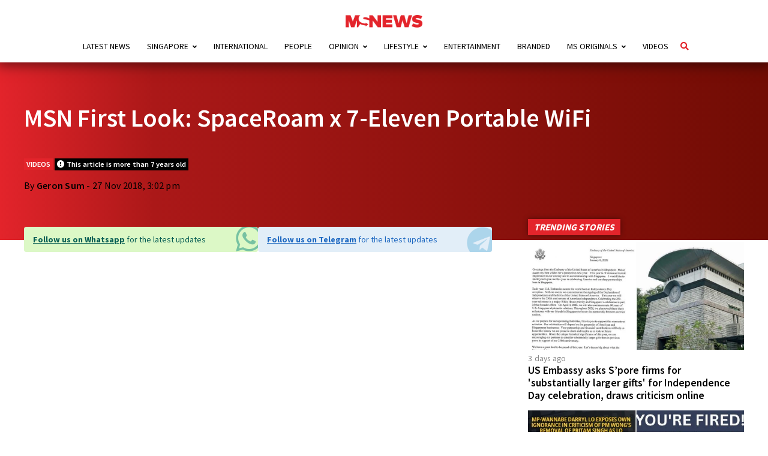

--- FILE ---
content_type: text/html; charset=UTF-8
request_url: https://mustsharenews.com/spaceroam-7-eleven/
body_size: 49246
content:
<!DOCTYPE html>
<html lang="en-GB">

<head>

	<meta charset="UTF-8">
	<meta http-equiv="X-UA-Compatible" content="IE=edge">
	<meta name="viewport" content="user-scalable=no, width=device-width, initial-scale=1.0">

	<link rel="profile" href="https://gmpg.org/xfn/11" />

	<link rel="alternate" type="application/rss+xml" title="MS News &#8211; Independent News For Singaporeans RSS Feed" href="https://mustsharenews.com/feed/" />
	<link rel="alternate" type="application/atom+xml" title="MS News &#8211; Independent News For Singaporeans Atom Feed" href="https://mustsharenews.com/feed/atom/" />
	<link rel="pingback" href="https://mustsharenews.com/xmlrpc.php" />


	<script src='https://mustsharenews.com/wp-includes/js/wp-embed.min.js?ver=5.9.2' id='wp-embed-js'></script>
	<script type="application/javascript" src="//anymind360.com/js/1816/ats.js"></script>

	<meta name='robots' content='index, follow, max-image-preview:large, max-snippet:-1, max-video-preview:-1' />
	<style>img:is([sizes="auto" i], [sizes^="auto," i]) { contain-intrinsic-size: 3000px 1500px }</style>
	
	<!-- This site is optimized with the Yoast SEO Premium plugin v26.6 (Yoast SEO v26.6) - https://yoast.com/wordpress/plugins/seo/ -->
	<title>MSN First Look: SpaceRoam x 7-Eleven Portable WiFi</title>
	<meta name="description" content="Collect your SpaceRoam pocket WiFi at selected 7-Eleven stores around Singapore to enjoy unlimited WiFi on your holiday." />
	<link rel="canonical" href="https://mustsharenews.com/spaceroam-7-eleven/" />
	<meta property="og:locale" content="en_GB" />
	<meta property="og:type" content="article" />
	<meta property="og:title" content="MSN First Look: SpaceRoam x 7-Eleven Portable WiFi" />
	<meta property="og:description" content="Collect your SpaceRoam pocket WiFi at selected 7-Eleven stores around Singapore to enjoy unlimited WiFi on your holiday." />
	<meta property="og:url" content="https://mustsharenews.com/spaceroam-7-eleven/" />
	<meta property="og:site_name" content="MS News - Independent News For Singaporeans" />
	<meta property="article:publisher" content="https://www.facebook.com/mustsharenews" />
	<meta property="article:published_time" content="2018-11-27T07:02:18+00:00" />
	<meta property="article:modified_time" content="2018-11-27T07:03:41+00:00" />
	<meta name="author" content="Geron Sum" />
	<meta name="twitter:card" content="summary_large_image" />
	<meta name="twitter:creator" content="@MustShareNews" />
	<meta name="twitter:site" content="@MustShareNews" />
	<meta name="twitter:label1" content="Written by" />
	<meta name="twitter:data1" content="Geron Sum" />
	<!-- / Yoast SEO Premium plugin. -->


<link rel="amphtml" href="https://mustsharenews.com/spaceroam-7-eleven/amp/" /><meta name="generator" content="AMP for WP 1.1.8"/><link rel='dns-prefetch' href='//connect.facebook.net' />
<link rel='dns-prefetch' href='//v0.wordpress.com' />
<link rel="alternate" type="application/rss+xml" title="MS News - Independent News For Singaporeans &raquo; Feed" href="https://mustsharenews.com/feed/" />
		<style>
			.lazyload,
			.lazyloading {
				max-width: 100%;
			}
		</style>
		<script type="text/javascript">
/* <![CDATA[ */
window._wpemojiSettings = {"baseUrl":"https:\/\/s.w.org\/images\/core\/emoji\/16.0.1\/72x72\/","ext":".png","svgUrl":"https:\/\/s.w.org\/images\/core\/emoji\/16.0.1\/svg\/","svgExt":".svg","source":{"concatemoji":"https:\/\/mustsharenews.com\/wp-includes\/js\/wp-emoji-release.min.js?ver=6.8.3"}};
/*! This file is auto-generated */
!function(s,n){var o,i,e;function c(e){try{var t={supportTests:e,timestamp:(new Date).valueOf()};sessionStorage.setItem(o,JSON.stringify(t))}catch(e){}}function p(e,t,n){e.clearRect(0,0,e.canvas.width,e.canvas.height),e.fillText(t,0,0);var t=new Uint32Array(e.getImageData(0,0,e.canvas.width,e.canvas.height).data),a=(e.clearRect(0,0,e.canvas.width,e.canvas.height),e.fillText(n,0,0),new Uint32Array(e.getImageData(0,0,e.canvas.width,e.canvas.height).data));return t.every(function(e,t){return e===a[t]})}function u(e,t){e.clearRect(0,0,e.canvas.width,e.canvas.height),e.fillText(t,0,0);for(var n=e.getImageData(16,16,1,1),a=0;a<n.data.length;a++)if(0!==n.data[a])return!1;return!0}function f(e,t,n,a){switch(t){case"flag":return n(e,"\ud83c\udff3\ufe0f\u200d\u26a7\ufe0f","\ud83c\udff3\ufe0f\u200b\u26a7\ufe0f")?!1:!n(e,"\ud83c\udde8\ud83c\uddf6","\ud83c\udde8\u200b\ud83c\uddf6")&&!n(e,"\ud83c\udff4\udb40\udc67\udb40\udc62\udb40\udc65\udb40\udc6e\udb40\udc67\udb40\udc7f","\ud83c\udff4\u200b\udb40\udc67\u200b\udb40\udc62\u200b\udb40\udc65\u200b\udb40\udc6e\u200b\udb40\udc67\u200b\udb40\udc7f");case"emoji":return!a(e,"\ud83e\udedf")}return!1}function g(e,t,n,a){var r="undefined"!=typeof WorkerGlobalScope&&self instanceof WorkerGlobalScope?new OffscreenCanvas(300,150):s.createElement("canvas"),o=r.getContext("2d",{willReadFrequently:!0}),i=(o.textBaseline="top",o.font="600 32px Arial",{});return e.forEach(function(e){i[e]=t(o,e,n,a)}),i}function t(e){var t=s.createElement("script");t.src=e,t.defer=!0,s.head.appendChild(t)}"undefined"!=typeof Promise&&(o="wpEmojiSettingsSupports",i=["flag","emoji"],n.supports={everything:!0,everythingExceptFlag:!0},e=new Promise(function(e){s.addEventListener("DOMContentLoaded",e,{once:!0})}),new Promise(function(t){var n=function(){try{var e=JSON.parse(sessionStorage.getItem(o));if("object"==typeof e&&"number"==typeof e.timestamp&&(new Date).valueOf()<e.timestamp+604800&&"object"==typeof e.supportTests)return e.supportTests}catch(e){}return null}();if(!n){if("undefined"!=typeof Worker&&"undefined"!=typeof OffscreenCanvas&&"undefined"!=typeof URL&&URL.createObjectURL&&"undefined"!=typeof Blob)try{var e="postMessage("+g.toString()+"("+[JSON.stringify(i),f.toString(),p.toString(),u.toString()].join(",")+"));",a=new Blob([e],{type:"text/javascript"}),r=new Worker(URL.createObjectURL(a),{name:"wpTestEmojiSupports"});return void(r.onmessage=function(e){c(n=e.data),r.terminate(),t(n)})}catch(e){}c(n=g(i,f,p,u))}t(n)}).then(function(e){for(var t in e)n.supports[t]=e[t],n.supports.everything=n.supports.everything&&n.supports[t],"flag"!==t&&(n.supports.everythingExceptFlag=n.supports.everythingExceptFlag&&n.supports[t]);n.supports.everythingExceptFlag=n.supports.everythingExceptFlag&&!n.supports.flag,n.DOMReady=!1,n.readyCallback=function(){n.DOMReady=!0}}).then(function(){return e}).then(function(){var e;n.supports.everything||(n.readyCallback(),(e=n.source||{}).concatemoji?t(e.concatemoji):e.wpemoji&&e.twemoji&&(t(e.twemoji),t(e.wpemoji)))}))}((window,document),window._wpemojiSettings);
/* ]]> */
</script>
<style id='wp-emoji-styles-inline-css' type='text/css'>

	img.wp-smiley, img.emoji {
		display: inline !important;
		border: none !important;
		box-shadow: none !important;
		height: 1em !important;
		width: 1em !important;
		margin: 0 0.07em !important;
		vertical-align: -0.1em !important;
		background: none !important;
		padding: 0 !important;
	}
</style>
<link rel='stylesheet' id='wp-block-library-css' href='https://mustsharenews.com/wp-includes/css/dist/block-library/style.min.css?ver=6.8.3' type='text/css' media='all' />
<style id='classic-theme-styles-inline-css' type='text/css'>
/*! This file is auto-generated */
.wp-block-button__link{color:#fff;background-color:#32373c;border-radius:9999px;box-shadow:none;text-decoration:none;padding:calc(.667em + 2px) calc(1.333em + 2px);font-size:1.125em}.wp-block-file__button{background:#32373c;color:#fff;text-decoration:none}
</style>
<link rel='stylesheet' id='mediaelement-css' href='https://mustsharenews.com/wp-includes/js/mediaelement/mediaelementplayer-legacy.min.css?ver=4.2.17' type='text/css' media='all' />
<link rel='stylesheet' id='wp-mediaelement-css' href='https://mustsharenews.com/wp-includes/js/mediaelement/wp-mediaelement.min.css?ver=6.8.3' type='text/css' media='all' />
<style id='jetpack-sharing-buttons-style-inline-css' type='text/css'>
.jetpack-sharing-buttons__services-list{display:flex;flex-direction:row;flex-wrap:wrap;gap:0;list-style-type:none;margin:5px;padding:0}.jetpack-sharing-buttons__services-list.has-small-icon-size{font-size:12px}.jetpack-sharing-buttons__services-list.has-normal-icon-size{font-size:16px}.jetpack-sharing-buttons__services-list.has-large-icon-size{font-size:24px}.jetpack-sharing-buttons__services-list.has-huge-icon-size{font-size:36px}@media print{.jetpack-sharing-buttons__services-list{display:none!important}}.editor-styles-wrapper .wp-block-jetpack-sharing-buttons{gap:0;padding-inline-start:0}ul.jetpack-sharing-buttons__services-list.has-background{padding:1.25em 2.375em}
</style>
<style id='global-styles-inline-css' type='text/css'>
:root{--wp--preset--aspect-ratio--square: 1;--wp--preset--aspect-ratio--4-3: 4/3;--wp--preset--aspect-ratio--3-4: 3/4;--wp--preset--aspect-ratio--3-2: 3/2;--wp--preset--aspect-ratio--2-3: 2/3;--wp--preset--aspect-ratio--16-9: 16/9;--wp--preset--aspect-ratio--9-16: 9/16;--wp--preset--color--black: #000000;--wp--preset--color--cyan-bluish-gray: #abb8c3;--wp--preset--color--white: #ffffff;--wp--preset--color--pale-pink: #f78da7;--wp--preset--color--vivid-red: #cf2e2e;--wp--preset--color--luminous-vivid-orange: #ff6900;--wp--preset--color--luminous-vivid-amber: #fcb900;--wp--preset--color--light-green-cyan: #7bdcb5;--wp--preset--color--vivid-green-cyan: #00d084;--wp--preset--color--pale-cyan-blue: #8ed1fc;--wp--preset--color--vivid-cyan-blue: #0693e3;--wp--preset--color--vivid-purple: #9b51e0;--wp--preset--gradient--vivid-cyan-blue-to-vivid-purple: linear-gradient(135deg,rgba(6,147,227,1) 0%,rgb(155,81,224) 100%);--wp--preset--gradient--light-green-cyan-to-vivid-green-cyan: linear-gradient(135deg,rgb(122,220,180) 0%,rgb(0,208,130) 100%);--wp--preset--gradient--luminous-vivid-amber-to-luminous-vivid-orange: linear-gradient(135deg,rgba(252,185,0,1) 0%,rgba(255,105,0,1) 100%);--wp--preset--gradient--luminous-vivid-orange-to-vivid-red: linear-gradient(135deg,rgba(255,105,0,1) 0%,rgb(207,46,46) 100%);--wp--preset--gradient--very-light-gray-to-cyan-bluish-gray: linear-gradient(135deg,rgb(238,238,238) 0%,rgb(169,184,195) 100%);--wp--preset--gradient--cool-to-warm-spectrum: linear-gradient(135deg,rgb(74,234,220) 0%,rgb(151,120,209) 20%,rgb(207,42,186) 40%,rgb(238,44,130) 60%,rgb(251,105,98) 80%,rgb(254,248,76) 100%);--wp--preset--gradient--blush-light-purple: linear-gradient(135deg,rgb(255,206,236) 0%,rgb(152,150,240) 100%);--wp--preset--gradient--blush-bordeaux: linear-gradient(135deg,rgb(254,205,165) 0%,rgb(254,45,45) 50%,rgb(107,0,62) 100%);--wp--preset--gradient--luminous-dusk: linear-gradient(135deg,rgb(255,203,112) 0%,rgb(199,81,192) 50%,rgb(65,88,208) 100%);--wp--preset--gradient--pale-ocean: linear-gradient(135deg,rgb(255,245,203) 0%,rgb(182,227,212) 50%,rgb(51,167,181) 100%);--wp--preset--gradient--electric-grass: linear-gradient(135deg,rgb(202,248,128) 0%,rgb(113,206,126) 100%);--wp--preset--gradient--midnight: linear-gradient(135deg,rgb(2,3,129) 0%,rgb(40,116,252) 100%);--wp--preset--font-size--small: 13px;--wp--preset--font-size--medium: 20px;--wp--preset--font-size--large: 36px;--wp--preset--font-size--x-large: 42px;--wp--preset--spacing--20: 0.44rem;--wp--preset--spacing--30: 0.67rem;--wp--preset--spacing--40: 1rem;--wp--preset--spacing--50: 1.5rem;--wp--preset--spacing--60: 2.25rem;--wp--preset--spacing--70: 3.38rem;--wp--preset--spacing--80: 5.06rem;--wp--preset--shadow--natural: 6px 6px 9px rgba(0, 0, 0, 0.2);--wp--preset--shadow--deep: 12px 12px 50px rgba(0, 0, 0, 0.4);--wp--preset--shadow--sharp: 6px 6px 0px rgba(0, 0, 0, 0.2);--wp--preset--shadow--outlined: 6px 6px 0px -3px rgba(255, 255, 255, 1), 6px 6px rgba(0, 0, 0, 1);--wp--preset--shadow--crisp: 6px 6px 0px rgba(0, 0, 0, 1);}:where(.is-layout-flex){gap: 0.5em;}:where(.is-layout-grid){gap: 0.5em;}body .is-layout-flex{display: flex;}.is-layout-flex{flex-wrap: wrap;align-items: center;}.is-layout-flex > :is(*, div){margin: 0;}body .is-layout-grid{display: grid;}.is-layout-grid > :is(*, div){margin: 0;}:where(.wp-block-columns.is-layout-flex){gap: 2em;}:where(.wp-block-columns.is-layout-grid){gap: 2em;}:where(.wp-block-post-template.is-layout-flex){gap: 1.25em;}:where(.wp-block-post-template.is-layout-grid){gap: 1.25em;}.has-black-color{color: var(--wp--preset--color--black) !important;}.has-cyan-bluish-gray-color{color: var(--wp--preset--color--cyan-bluish-gray) !important;}.has-white-color{color: var(--wp--preset--color--white) !important;}.has-pale-pink-color{color: var(--wp--preset--color--pale-pink) !important;}.has-vivid-red-color{color: var(--wp--preset--color--vivid-red) !important;}.has-luminous-vivid-orange-color{color: var(--wp--preset--color--luminous-vivid-orange) !important;}.has-luminous-vivid-amber-color{color: var(--wp--preset--color--luminous-vivid-amber) !important;}.has-light-green-cyan-color{color: var(--wp--preset--color--light-green-cyan) !important;}.has-vivid-green-cyan-color{color: var(--wp--preset--color--vivid-green-cyan) !important;}.has-pale-cyan-blue-color{color: var(--wp--preset--color--pale-cyan-blue) !important;}.has-vivid-cyan-blue-color{color: var(--wp--preset--color--vivid-cyan-blue) !important;}.has-vivid-purple-color{color: var(--wp--preset--color--vivid-purple) !important;}.has-black-background-color{background-color: var(--wp--preset--color--black) !important;}.has-cyan-bluish-gray-background-color{background-color: var(--wp--preset--color--cyan-bluish-gray) !important;}.has-white-background-color{background-color: var(--wp--preset--color--white) !important;}.has-pale-pink-background-color{background-color: var(--wp--preset--color--pale-pink) !important;}.has-vivid-red-background-color{background-color: var(--wp--preset--color--vivid-red) !important;}.has-luminous-vivid-orange-background-color{background-color: var(--wp--preset--color--luminous-vivid-orange) !important;}.has-luminous-vivid-amber-background-color{background-color: var(--wp--preset--color--luminous-vivid-amber) !important;}.has-light-green-cyan-background-color{background-color: var(--wp--preset--color--light-green-cyan) !important;}.has-vivid-green-cyan-background-color{background-color: var(--wp--preset--color--vivid-green-cyan) !important;}.has-pale-cyan-blue-background-color{background-color: var(--wp--preset--color--pale-cyan-blue) !important;}.has-vivid-cyan-blue-background-color{background-color: var(--wp--preset--color--vivid-cyan-blue) !important;}.has-vivid-purple-background-color{background-color: var(--wp--preset--color--vivid-purple) !important;}.has-black-border-color{border-color: var(--wp--preset--color--black) !important;}.has-cyan-bluish-gray-border-color{border-color: var(--wp--preset--color--cyan-bluish-gray) !important;}.has-white-border-color{border-color: var(--wp--preset--color--white) !important;}.has-pale-pink-border-color{border-color: var(--wp--preset--color--pale-pink) !important;}.has-vivid-red-border-color{border-color: var(--wp--preset--color--vivid-red) !important;}.has-luminous-vivid-orange-border-color{border-color: var(--wp--preset--color--luminous-vivid-orange) !important;}.has-luminous-vivid-amber-border-color{border-color: var(--wp--preset--color--luminous-vivid-amber) !important;}.has-light-green-cyan-border-color{border-color: var(--wp--preset--color--light-green-cyan) !important;}.has-vivid-green-cyan-border-color{border-color: var(--wp--preset--color--vivid-green-cyan) !important;}.has-pale-cyan-blue-border-color{border-color: var(--wp--preset--color--pale-cyan-blue) !important;}.has-vivid-cyan-blue-border-color{border-color: var(--wp--preset--color--vivid-cyan-blue) !important;}.has-vivid-purple-border-color{border-color: var(--wp--preset--color--vivid-purple) !important;}.has-vivid-cyan-blue-to-vivid-purple-gradient-background{background: var(--wp--preset--gradient--vivid-cyan-blue-to-vivid-purple) !important;}.has-light-green-cyan-to-vivid-green-cyan-gradient-background{background: var(--wp--preset--gradient--light-green-cyan-to-vivid-green-cyan) !important;}.has-luminous-vivid-amber-to-luminous-vivid-orange-gradient-background{background: var(--wp--preset--gradient--luminous-vivid-amber-to-luminous-vivid-orange) !important;}.has-luminous-vivid-orange-to-vivid-red-gradient-background{background: var(--wp--preset--gradient--luminous-vivid-orange-to-vivid-red) !important;}.has-very-light-gray-to-cyan-bluish-gray-gradient-background{background: var(--wp--preset--gradient--very-light-gray-to-cyan-bluish-gray) !important;}.has-cool-to-warm-spectrum-gradient-background{background: var(--wp--preset--gradient--cool-to-warm-spectrum) !important;}.has-blush-light-purple-gradient-background{background: var(--wp--preset--gradient--blush-light-purple) !important;}.has-blush-bordeaux-gradient-background{background: var(--wp--preset--gradient--blush-bordeaux) !important;}.has-luminous-dusk-gradient-background{background: var(--wp--preset--gradient--luminous-dusk) !important;}.has-pale-ocean-gradient-background{background: var(--wp--preset--gradient--pale-ocean) !important;}.has-electric-grass-gradient-background{background: var(--wp--preset--gradient--electric-grass) !important;}.has-midnight-gradient-background{background: var(--wp--preset--gradient--midnight) !important;}.has-small-font-size{font-size: var(--wp--preset--font-size--small) !important;}.has-medium-font-size{font-size: var(--wp--preset--font-size--medium) !important;}.has-large-font-size{font-size: var(--wp--preset--font-size--large) !important;}.has-x-large-font-size{font-size: var(--wp--preset--font-size--x-large) !important;}
:where(.wp-block-post-template.is-layout-flex){gap: 1.25em;}:where(.wp-block-post-template.is-layout-grid){gap: 1.25em;}
:where(.wp-block-columns.is-layout-flex){gap: 2em;}:where(.wp-block-columns.is-layout-grid){gap: 2em;}
:root :where(.wp-block-pullquote){font-size: 1.5em;line-height: 1.6;}
</style>
<link rel='stylesheet' id='contact-form-7-css' href='https://mustsharenews.com/wp-content/plugins/contact-form-7/includes/css/styles.css?ver=6.1.3' type='text/css' media='all' />
<link rel='stylesheet' id='toc-screen-css' href='https://mustsharenews.com/wp-content/plugins/table-of-contents-plus/screen.min.css?ver=2411.1' type='text/css' media='all' />
<style id='toc-screen-inline-css' type='text/css'>
div#toc_container {width: 75%;}div#toc_container ul li {font-size: 99%;}
</style>
<link rel='stylesheet' id='msn_font_face-css' href='https://mustsharenews.com/wp-content/themes/msnews-rosemary/css/fonts.css?ver=6.8.3' type='text/css' media='all' />
<link rel='stylesheet' id='msn_preloader_style-css' href='https://mustsharenews.com/wp-content/themes/msnews-rosemary/css/preloader.css?ver=6.8.3' type='text/css' media='all' />
<link rel='stylesheet' id='msn_style-css' href='https://mustsharenews.com/wp-content/themes/msnews-rosemary/style.css?ver=6.8.3' type='text/css' media='all' />
<link rel='stylesheet' id='fontawesome_v5-css' href='https://mustsharenews.com/wp-content/themes/msnews-rosemary/css/font-awesome.min.css?ver=6.8.3' type='text/css' media='all' />
<link rel='stylesheet' id='msnews_responsive-css' href='https://mustsharenews.com/wp-content/themes/msnews-rosemary/css/responsive.css?ver=1.6.2' type='text/css' media='all' />
<link rel='stylesheet' id='msnews_post_style-css' href='https://mustsharenews.com/wp-content/themes/msnews-rosemary/css/post.css?ver=6.8.3' type='text/css' media='all' />
<link rel='stylesheet' id='taxopress-frontend-css-css' href='https://mustsharenews.com/wp-content/plugins/simple-tags/assets/frontend/css/frontend.css?ver=3.42.0' type='text/css' media='all' />
<script type="text/javascript" src="https://mustsharenews.com/wp-includes/js/jquery/jquery.min.js?ver=3.7.1" id="jquery-core-js"></script>
<script type="text/javascript" src="https://mustsharenews.com/wp-includes/js/jquery/jquery-migrate.min.js?ver=3.4.1" id="jquery-migrate-js"></script>
<script type="text/javascript" src="https://mustsharenews.com/wp-content/plugins/tsl_newsletter/js/newsletter-spotlight.js" id="newsletter-spotlight-script-js"></script>
<script type="text/javascript" src="https://connect.facebook.net/en_US/sdk.js?ver=6.8.3#xfbml=1&amp;version=v3.2" id="facebook-js"></script>
<script type="text/javascript" src="https://mustsharenews.com/wp-content/plugins/simple-tags/assets/frontend/js/frontend.js?ver=3.42.0" id="taxopress-frontend-js-js"></script>
<script type="text/javascript" id="smush-lazy-load-js-before">
/* <![CDATA[ */
var smushLazyLoadOptions = {"autoResizingEnabled":false,"autoResizeOptions":{"precision":5,"skipAutoWidth":true}};
/* ]]> */
</script>
<script type="text/javascript" src="https://mustsharenews.com/wp-content/plugins/wp-smushit/app/assets/js/smush-lazy-load.min.js?ver=3.22.3" id="smush-lazy-load-js"></script>
<link rel="https://api.w.org/" href="https://mustsharenews.com/wp-json/" /><link rel="alternate" title="JSON" type="application/json" href="https://mustsharenews.com/wp-json/wp/v2/posts/95294" /><link rel="EditURI" type="application/rsd+xml" title="RSD" href="https://mustsharenews.com/xmlrpc.php?rsd" />
<meta name="generator" content="WordPress 6.8.3" />
<link rel='shortlink' href='https://mustsharenews.com/?p=95294' />
<link rel="alternate" title="oEmbed (JSON)" type="application/json+oembed" href="https://mustsharenews.com/wp-json/oembed/1.0/embed?url=https%3A%2F%2Fmustsharenews.com%2Fspaceroam-7-eleven%2F" />
<link rel="alternate" title="oEmbed (XML)" type="text/xml+oembed" href="https://mustsharenews.com/wp-json/oembed/1.0/embed?url=https%3A%2F%2Fmustsharenews.com%2Fspaceroam-7-eleven%2F&#038;format=xml" />
<!-- Global site tag (gtag.js) - Google Analytics -->
<script async src="https://www.googletagmanager.com/gtag/js?id=G-WHDSK1Q44H"></script>
<script>
  window.dataLayer = window.dataLayer || [];
  function gtag(){dataLayer.push(arguments);}
  gtag('js', new Date());

  gtag('config', 'G-WHDSK1Q44H');
</script>

<!-- Google Tag Manager -->
<script>(function(w,d,s,l,i){w[l]=w[l]||[];w[l].push({'gtm.start':
new Date().getTime(),event:'gtm.js'});var f=d.getElementsByTagName(s)[0],
j=d.createElement(s),dl=l!='dataLayer'?'&l='+l:'';j.async=true;j.src=
'https://www.googletagmanager.com/gtm.js?id='+i+dl;f.parentNode.insertBefore(j,f);
})(window,document,'script','dataLayer','GTM-PFFLZCT');</script>
<!-- End Google Tag Manager -->

<!-- Meta Pixel Code -->
<script>
!function(f,b,e,v,n,t,s)
{if(f.fbq)return;n=f.fbq=function(){n.callMethod?
n.callMethod.apply(n,arguments):n.queue.push(arguments)};
if(!f._fbq)f._fbq=n;n.push=n;n.loaded=!0;n.version='2.0';
n.queue=[];t=b.createElement(e);t.async=!0;
t.src=v;s=b.getElementsByTagName(e)[0];
s.parentNode.insertBefore(t,s)}(window, document,'script',
'https://connect.facebook.net/en_US/fbevents.js');
fbq('init', '1213643350275810');
fbq('track', 'PageView');
</script>
<noscript><img height="1" width="1" style="display:none"
src="https://www.facebook.com/tr?id=1213643350275810&ev=PageView&noscript=1"
/></noscript>
<!-- End Meta Pixel Code -->		<script>
			document.documentElement.className = document.documentElement.className.replace('no-js', 'js');
		</script>
				<style>
			.no-js img.lazyload {
				display: none;
			}

			figure.wp-block-image img.lazyloading {
				min-width: 150px;
			}

			.lazyload,
			.lazyloading {
				--smush-placeholder-width: 100px;
				--smush-placeholder-aspect-ratio: 1/1;
				width: var(--smush-image-width, var(--smush-placeholder-width)) !important;
				aspect-ratio: var(--smush-image-aspect-ratio, var(--smush-placeholder-aspect-ratio)) !important;
			}

						.lazyload, .lazyloading {
				opacity: 0;
			}

			.lazyloaded {
				opacity: 1;
				transition: opacity 400ms;
				transition-delay: 0ms;
			}

					</style>
			<meta name="amp-consent-blocking" content="amp-ad">
	<script async custom-element="amp-consent" src="https://cdn.ampproject.org/v0/amp-consent-0.1.js"></script>
	<script async custom-element="amp-iframe" src="https://cdn.ampproject.org/v0/amp-iframe-0.1.js"></script>
<style type="text/css">a.st_tag, a.internal_tag, .st_tag, .internal_tag { text-decoration: underline !important; }</style><style>.widgets-list-trending li .widgets-list-layout-blavatar {width: 110px !important;}.widgets-list-trending li {display: flex !important;gap: 12px !important;}</style>

<script type="application/ld+json" class="saswp-schema-markup-output">
[{"@context":"https:\/\/schema.org\/","@graph":[{"@context":"https:\/\/schema.org\/","@type":"SiteNavigationElement","@id":"https:\/\/mustsharenews.com\/#latest-news","name":"Latest News","url":"https:\/\/mustsharenews.com\/category\/latest-news\/"},{"@context":"https:\/\/schema.org\/","@type":"SiteNavigationElement","@id":"https:\/\/mustsharenews.com\/#singapore","name":"Singapore","url":"https:\/\/mustsharenews.com\/category\/singapore\/"},{"@context":"https:\/\/schema.org\/","@type":"SiteNavigationElement","@id":"https:\/\/mustsharenews.com\/#community","name":"Community","url":"https:\/\/mustsharenews.com\/category\/singapore\/community\/"},{"@context":"https:\/\/schema.org\/","@type":"SiteNavigationElement","@id":"https:\/\/mustsharenews.com\/#crime","name":"Crime","url":"https:\/\/mustsharenews.com\/category\/singapore\/crime\/"},{"@context":"https:\/\/schema.org\/","@type":"SiteNavigationElement","@id":"https:\/\/mustsharenews.com\/#education","name":"Education","url":"https:\/\/mustsharenews.com\/category\/singapore\/education\/"},{"@context":"https:\/\/schema.org\/","@type":"SiteNavigationElement","@id":"https:\/\/mustsharenews.com\/#environment","name":"Environment","url":"https:\/\/mustsharenews.com\/category\/singapore\/environment\/"},{"@context":"https:\/\/schema.org\/","@type":"SiteNavigationElement","@id":"https:\/\/mustsharenews.com\/#finance","name":"Finance","url":"https:\/\/mustsharenews.com\/category\/singapore\/finance\/"},{"@context":"https:\/\/schema.org\/","@type":"SiteNavigationElement","@id":"https:\/\/mustsharenews.com\/#general-elections","name":"General Elections","url":"https:\/\/mustsharenews.com\/category\/singapore\/general-elections\/"},{"@context":"https:\/\/schema.org\/","@type":"SiteNavigationElement","@id":"https:\/\/mustsharenews.com\/#health","name":"Health","url":"https:\/\/mustsharenews.com\/category\/singapore\/health\/"},{"@context":"https:\/\/schema.org\/","@type":"SiteNavigationElement","@id":"https:\/\/mustsharenews.com\/#housing","name":"Housing","url":"https:\/\/mustsharenews.com\/category\/singapore\/housing\/"},{"@context":"https:\/\/schema.org\/","@type":"SiteNavigationElement","@id":"https:\/\/mustsharenews.com\/#politics","name":"Politics","url":"https:\/\/mustsharenews.com\/category\/singapore\/politics\/"},{"@context":"https:\/\/schema.org\/","@type":"SiteNavigationElement","@id":"https:\/\/mustsharenews.com\/#social-issues","name":"Social Issues","url":"https:\/\/mustsharenews.com\/category\/singapore\/social-issues\/"},{"@context":"https:\/\/schema.org\/","@type":"SiteNavigationElement","@id":"https:\/\/mustsharenews.com\/#sports","name":"Sports","url":"https:\/\/mustsharenews.com\/category\/singapore\/sports\/"},{"@context":"https:\/\/schema.org\/","@type":"SiteNavigationElement","@id":"https:\/\/mustsharenews.com\/#transport","name":"Transport","url":"https:\/\/mustsharenews.com\/category\/singapore\/transport\/"},{"@context":"https:\/\/schema.org\/","@type":"SiteNavigationElement","@id":"https:\/\/mustsharenews.com\/#international","name":"International","url":"https:\/\/mustsharenews.com\/category\/international\/"},{"@context":"https:\/\/schema.org\/","@type":"SiteNavigationElement","@id":"https:\/\/mustsharenews.com\/#people","name":"People","url":"https:\/\/mustsharenews.com\/category\/people\/"},{"@context":"https:\/\/schema.org\/","@type":"SiteNavigationElement","@id":"https:\/\/mustsharenews.com\/#opinion","name":"Opinion","url":"https:\/\/mustsharenews.com\/category\/opinion\/"},{"@context":"https:\/\/schema.org\/","@type":"SiteNavigationElement","@id":"https:\/\/mustsharenews.com\/#commentary","name":"Commentary","url":"https:\/\/mustsharenews.com\/category\/opinion\/commentary\/"},{"@context":"https:\/\/schema.org\/","@type":"SiteNavigationElement","@id":"https:\/\/mustsharenews.com\/#ms-mail","name":"MS Mail","url":"https:\/\/mustsharenews.com\/category\/opinion\/ms-mail\/"},{"@context":"https:\/\/schema.org\/","@type":"SiteNavigationElement","@id":"https:\/\/mustsharenews.com\/#ms-speaks","name":"MS Speaks","url":"https:\/\/mustsharenews.com\/category\/opinion\/ms-speaks\/"},{"@context":"https:\/\/schema.org\/","@type":"SiteNavigationElement","@id":"https:\/\/mustsharenews.com\/#lifestyle","name":"Lifestyle","url":"https:\/\/mustsharenews.com\/category\/lifestyle\/"},{"@context":"https:\/\/schema.org\/","@type":"SiteNavigationElement","@id":"https:\/\/mustsharenews.com\/#events","name":"Events","url":"https:\/\/mustsharenews.com\/category\/lifestyle\/events\/"},{"@context":"https:\/\/schema.org\/","@type":"SiteNavigationElement","@id":"https:\/\/mustsharenews.com\/#food","name":"Food","url":"https:\/\/mustsharenews.com\/category\/lifestyle\/food\/"},{"@context":"https:\/\/schema.org\/","@type":"SiteNavigationElement","@id":"https:\/\/mustsharenews.com\/#places","name":"Places","url":"https:\/\/mustsharenews.com\/category\/lifestyle\/places\/"},{"@context":"https:\/\/schema.org\/","@type":"SiteNavigationElement","@id":"https:\/\/mustsharenews.com\/#things-to-do","name":"Things To Do","url":"https:\/\/mustsharenews.com\/category\/lifestyle\/things-to-do\/"},{"@context":"https:\/\/schema.org\/","@type":"SiteNavigationElement","@id":"https:\/\/mustsharenews.com\/#entertainment","name":"Entertainment","url":"https:\/\/mustsharenews.com\/category\/entertainment\/"},{"@context":"https:\/\/schema.org\/","@type":"SiteNavigationElement","@id":"https:\/\/mustsharenews.com\/#branded","name":"Branded","url":"https:\/\/mustsharenews.com\/category\/branded\/"},{"@context":"https:\/\/schema.org\/","@type":"SiteNavigationElement","@id":"https:\/\/mustsharenews.com\/#ms-originals","name":"MS Originals","url":"https:\/\/mustsharenews.com\/category\/ms-originals\/"},{"@context":"https:\/\/schema.org\/","@type":"SiteNavigationElement","@id":"https:\/\/mustsharenews.com\/#ms-explains","name":"MS Explains","url":"https:\/\/mustsharenews.com\/category\/ms-originals\/ms-explains\/"},{"@context":"https:\/\/schema.org\/","@type":"SiteNavigationElement","@id":"https:\/\/mustsharenews.com\/#ms-features","name":"MS Features","url":"https:\/\/mustsharenews.com\/category\/ms-originals\/ms-features\/"},{"@context":"https:\/\/schema.org\/","@type":"SiteNavigationElement","@id":"https:\/\/mustsharenews.com\/#ms-investigates","name":"MS Investigates","url":"https:\/\/mustsharenews.com\/category\/ms-originals\/ms-investigates\/"},{"@context":"https:\/\/schema.org\/","@type":"SiteNavigationElement","@id":"https:\/\/mustsharenews.com\/#ms-mysteries","name":"MS Mysteries","url":"https:\/\/mustsharenews.com\/category\/ms-originals\/ms-mysteries\/"},{"@context":"https:\/\/schema.org\/","@type":"SiteNavigationElement","@id":"https:\/\/mustsharenews.com\/#ms-polls","name":"MS Polls","url":"https:\/\/mustsharenews.com\/category\/ms-originals\/ms-polls\/"},{"@context":"https:\/\/schema.org\/","@type":"SiteNavigationElement","@id":"https:\/\/mustsharenews.com\/#ms-unsolved","name":"MS Unsolved","url":"https:\/\/mustsharenews.com\/category\/ms-originals\/ms-unsolved\/"},{"@context":"https:\/\/schema.org\/","@type":"SiteNavigationElement","@id":"https:\/\/mustsharenews.com\/#videos","name":"Videos","url":"https:\/\/mustsharenews.com\/category\/videos\/"}]},

{"@context":"https:\/\/schema.org\/","@type":"NewsArticle","@id":"https:\/\/mustsharenews.com\/spaceroam-7-eleven\/#newsarticle","url":"https:\/\/mustsharenews.com\/spaceroam-7-eleven\/","headline":"MSN First Look: SpaceRoam x 7-Eleven Portable WiFi","mainEntityOfPage":"https:\/\/mustsharenews.com\/spaceroam-7-eleven\/","datePublished":"2018-11-27T15:02:18+08:00","dateModified":"2018-11-27T15:03:41+08:00","description":"Collect your SpaceRoam pocket WiFi at selected 7-Eleven stores around Singapore to enjoy unlimited WiFi on your holiday.","articleSection":"Videos","articleBody":"","keywords":["SpaceRoam"," Spaceroam Pocket Wifi"," WiFi 7-Eleven"," Wifi Singapore"," "],"name":"MSN First Look: SpaceRoam x 7-Eleven Portable WiFi","thumbnailUrl":"","wordCount":"3","timeRequired":"PT0S","mainEntity":{"@type":"WebPage","@id":"https:\/\/mustsharenews.com\/spaceroam-7-eleven\/"},"author":{"@type":"Person","name":"Geron Sum","description":"My doctor told me to watch my drinking habits. So now I drink in front of a mirror.","url":"https:\/\/mustsharenews.com\/author\/geron-sum\/","sameAs":[],"image":{"@type":"ImageObject","url":"https:\/\/secure.gravatar.com\/avatar\/024cd2f3fe13f3e381ed80d0c6a0b95e607e6b013ea7c37f505c531b47705c51?s=96&d=blank&r=g","height":96,"width":96}},"editor":{"@type":"Person","name":"Geron Sum","description":"My doctor told me to watch my drinking habits. So now I drink in front of a mirror.","url":"https:\/\/mustsharenews.com\/author\/geron-sum\/","sameAs":[],"image":{"@type":"ImageObject","url":"https:\/\/secure.gravatar.com\/avatar\/024cd2f3fe13f3e381ed80d0c6a0b95e607e6b013ea7c37f505c531b47705c51?s=96&d=blank&r=g","height":96,"width":96}},"publisher":{"@type":"Organization","name":"Must Share News","url":"https:\/\/mustsharenews.com","logo":{"@type":"ImageObject","url":"https:\/\/mustsharenews.com\/wp-content\/uploads\/2019\/07\/instant-article-logo.png","width":690,"height":112}},"image":{"@type":"ImageObject","@id":"https:\/\/mustsharenews.com\/spaceroam-7-eleven\/#primaryimage","url":"https:\/\/mustsharenews.com\/wp-content\/uploads\/2019\/09\/Logo-red-2-1.jpg","width":"1500","height":"728"}}]
</script>

<link rel="icon" href="https://mustsharenews.com/wp-content/uploads/2018/10/cropped-favicon-32x32.png" sizes="32x32" />
<link rel="icon" href="https://mustsharenews.com/wp-content/uploads/2018/10/cropped-favicon-192x192.png" sizes="192x192" />
<link rel="apple-touch-icon" href="https://mustsharenews.com/wp-content/uploads/2018/10/cropped-favicon-180x180.png" />
<meta name="msapplication-TileImage" content="https://mustsharenews.com/wp-content/uploads/2018/10/cropped-favicon-270x270.png" />
		<style type="text/css" id="wp-custom-css">
			html :where(img){
	height: auto;
	max-width: 100%;
}


div#toc_container ul li {
	font-size: 1.1rem;
}

.widgets-list-layout {
	padding-top: 15px !important;
}

#menu-item-330876 {
	color: #e3242b;
}

.grecaptcha-badge {
	display: block !important; 
}

.fg-panel-no-scroll .impactify-wrap-mobile { z-index: 0 !important;}

/* Temporary fixes for related article */
body.single-post #article-related .tab-content {
	grid-template-rows: repeat(2, 50%);
}

#top-bar {top:0}
	
/* TODO: Remove entiere block when election end */
/* start election banner */
.sg-election-notice {
	background: linear-gradient(91deg, #E42722 50.98%, #7E1513 63.97%);
	overflow: hidden;
	height: 48px;
	font-size: 14px;
	font-weight: 700;
	display: flex;
	position: fixed;
	top: 0;
	width: 100%;
	text-align: center;
	justify-content: center;
	align-items: center;
	color: #fff !important;
	z-index: 10;
}
.sg-election-notice img {
	position: relative;
  	top: 30px;
}

:has(.sg-election-notice) nav#top-bar {
	top: 48px !important
}
:has(.sg-election-notice) .menu-drawer{
	  transform: translateY(calc(-100% - 88px));
}
:has(.sg-election-notice) .menu-drawer.open {
transform: translateY(0);
}
body:has(.sg-election-notice) > .body {
    padding-top: 178px;
}
/* end election banner */
	.sg-election-notice, .sg-election-notice div {color:#fff !important}		</style>
		<script type="application/javascript" src="//anymind360.com/js/1816/ats.js"></script>
<script data-ad-client="ca-pub-9994647129360327" async src="https://pagead2.googlesyndication.com/pagead/js/adsbygoogle.js"></script>
<script async custom-element="amp-sticky-ad" src="https://cdn.ampproject.org/v0/amp-sticky-ad-1.0.js"></script>

</head>


<body class="wp-singular post-template-default single single-post postid-95294 single-format-standard wp-theme-msnews-rosemary">

		<amp-consent id="googlefc" layout="nodisplay" type="googlefc">
		<script type="application/json">
			{
				"clientConfig": {
					"publisherIdentifier": "pub-8081757298612686"
				}
			}
		</script>
	</amp-consent>

	<nav id="top-bar">
		<div id="menu_desktop" class="container">
			<div id="logo">
									<h2><a href="https://mustsharenews.com/"><img data-src="https://mustsharenews.com/wp-content/themes/msnews-rosemary/img/newlogo-red.png" alt="MS News &#8211; Independent News For Singaporeans" src="[data-uri]" class="lazyload" style="--smush-placeholder-width: 623px; --smush-placeholder-aspect-ratio: 623/104;" /></a></h2>
							</div>

			<div id="nav-wrapper">
				<div id="menu_navbar">
					<ul id="menu-rebranded-menu" class="menu"><li id="menu-item-94710" class="menu-item menu-item-type-taxonomy menu-item-object-category menu-item-94710"><a href="https://mustsharenews.com/category/latest-news/">Latest News</a></li>
<li id="menu-item-502959" class="menu-item menu-item-type-taxonomy menu-item-object-category menu-item-has-children menu-item-502959"><a href="https://mustsharenews.com/category/singapore/">Singapore</a>
<ul class="sub-menu">
	<li id="menu-item-502992" class="menu-item menu-item-type-taxonomy menu-item-object-category menu-item-502992"><a href="https://mustsharenews.com/category/singapore/community/">Community</a></li>
	<li id="menu-item-502993" class="menu-item menu-item-type-taxonomy menu-item-object-category menu-item-502993"><a href="https://mustsharenews.com/category/singapore/crime/">Crime</a></li>
	<li id="menu-item-502994" class="menu-item menu-item-type-taxonomy menu-item-object-category menu-item-502994"><a href="https://mustsharenews.com/category/singapore/education/">Education</a></li>
	<li id="menu-item-502995" class="menu-item menu-item-type-taxonomy menu-item-object-category menu-item-502995"><a href="https://mustsharenews.com/category/singapore/environment/">Environment</a></li>
	<li id="menu-item-502996" class="menu-item menu-item-type-taxonomy menu-item-object-category menu-item-502996"><a href="https://mustsharenews.com/category/singapore/finance/">Finance</a></li>
	<li id="menu-item-502997" class="menu-item menu-item-type-taxonomy menu-item-object-category menu-item-502997"><a href="https://mustsharenews.com/category/singapore/general-elections/">General Elections</a></li>
	<li id="menu-item-502998" class="menu-item menu-item-type-taxonomy menu-item-object-category menu-item-502998"><a href="https://mustsharenews.com/category/singapore/health/">Health</a></li>
	<li id="menu-item-502999" class="menu-item menu-item-type-taxonomy menu-item-object-category menu-item-502999"><a href="https://mustsharenews.com/category/singapore/housing/">Housing</a></li>
	<li id="menu-item-503000" class="menu-item menu-item-type-taxonomy menu-item-object-category menu-item-503000"><a href="https://mustsharenews.com/category/singapore/politics/">Politics</a></li>
	<li id="menu-item-503001" class="menu-item menu-item-type-taxonomy menu-item-object-category menu-item-503001"><a href="https://mustsharenews.com/category/singapore/social-issues/">Social Issues</a></li>
	<li id="menu-item-503002" class="menu-item menu-item-type-taxonomy menu-item-object-category menu-item-503002"><a href="https://mustsharenews.com/category/singapore/sports/">Sports</a></li>
	<li id="menu-item-503003" class="menu-item menu-item-type-taxonomy menu-item-object-category menu-item-503003"><a href="https://mustsharenews.com/category/singapore/transport/">Transport</a></li>
</ul>
</li>
<li id="menu-item-502963" class="menu-item menu-item-type-taxonomy menu-item-object-category menu-item-502963"><a href="https://mustsharenews.com/category/international/">International</a></li>
<li id="menu-item-502964" class="menu-item menu-item-type-taxonomy menu-item-object-category menu-item-502964"><a href="https://mustsharenews.com/category/people/">People</a></li>
<li id="menu-item-502965" class="menu-item menu-item-type-taxonomy menu-item-object-category menu-item-has-children menu-item-502965"><a href="https://mustsharenews.com/category/opinion/">Opinion</a>
<ul class="sub-menu">
	<li id="menu-item-502966" class="menu-item menu-item-type-taxonomy menu-item-object-category menu-item-502966"><a href="https://mustsharenews.com/category/opinion/commentary/">Commentary</a></li>
	<li id="menu-item-502967" class="menu-item menu-item-type-taxonomy menu-item-object-category menu-item-502967"><a href="https://mustsharenews.com/category/opinion/ms-mail/">MS Mail</a></li>
	<li id="menu-item-502968" class="menu-item menu-item-type-taxonomy menu-item-object-category menu-item-502968"><a href="https://mustsharenews.com/category/opinion/ms-speaks/">MS Speaks</a></li>
</ul>
</li>
<li id="menu-item-502969" class="menu-item menu-item-type-taxonomy menu-item-object-category menu-item-has-children menu-item-502969"><a href="https://mustsharenews.com/category/lifestyle/">Lifestyle</a>
<ul class="sub-menu">
	<li id="menu-item-502970" class="menu-item menu-item-type-taxonomy menu-item-object-category menu-item-502970"><a href="https://mustsharenews.com/category/lifestyle/events/">Events</a></li>
	<li id="menu-item-502971" class="menu-item menu-item-type-taxonomy menu-item-object-category menu-item-502971"><a href="https://mustsharenews.com/category/lifestyle/food/">Food</a></li>
	<li id="menu-item-502972" class="menu-item menu-item-type-taxonomy menu-item-object-category menu-item-502972"><a href="https://mustsharenews.com/category/lifestyle/places/">Places</a></li>
	<li id="menu-item-502973" class="menu-item menu-item-type-taxonomy menu-item-object-category menu-item-502973"><a href="https://mustsharenews.com/category/lifestyle/things-to-do/">Things To Do</a></li>
</ul>
</li>
<li id="menu-item-502974" class="menu-item menu-item-type-taxonomy menu-item-object-category menu-item-502974"><a href="https://mustsharenews.com/category/entertainment/">Entertainment</a></li>
<li id="menu-item-502975" class="menu-item menu-item-type-taxonomy menu-item-object-category menu-item-502975"><a href="https://mustsharenews.com/category/branded/">Branded</a></li>
<li id="menu-item-502976" class="menu-item menu-item-type-taxonomy menu-item-object-category menu-item-has-children menu-item-502976"><a href="https://mustsharenews.com/category/ms-originals/">MS Originals</a>
<ul class="sub-menu">
	<li id="menu-item-502977" class="menu-item menu-item-type-taxonomy menu-item-object-category menu-item-502977"><a href="https://mustsharenews.com/category/ms-originals/ms-explains/">MS Explains</a></li>
	<li id="menu-item-583315" class="menu-item menu-item-type-taxonomy menu-item-object-category menu-item-583315"><a href="https://mustsharenews.com/category/ms-originals/ms-features/">MS Features</a></li>
	<li id="menu-item-502978" class="menu-item menu-item-type-taxonomy menu-item-object-category menu-item-502978"><a href="https://mustsharenews.com/category/ms-originals/ms-investigates/">MS Investigates</a></li>
	<li id="menu-item-502979" class="menu-item menu-item-type-taxonomy menu-item-object-category menu-item-502979"><a href="https://mustsharenews.com/category/ms-originals/ms-mysteries/">MS Mysteries</a></li>
	<li id="menu-item-583316" class="menu-item menu-item-type-taxonomy menu-item-object-category menu-item-583316"><a href="https://mustsharenews.com/category/ms-originals/ms-polls/">MS Polls</a></li>
	<li id="menu-item-502980" class="menu-item menu-item-type-taxonomy menu-item-object-category menu-item-502980"><a href="https://mustsharenews.com/category/ms-originals/ms-unsolved/">MS Unsolved</a></li>
</ul>
</li>
<li id="menu-item-502981" class="menu-item menu-item-type-taxonomy menu-item-object-category current-post-ancestor current-menu-parent current-post-parent menu-item-502981"><a href="https://mustsharenews.com/category/videos/">Videos</a></li>
</ul>				</div>

				<div class="desktop-search">
					<a href="javascript:void(0);" data-toggle-search>
						<i class="fa fa-search search-toggle" style="color: var(--primary-accent);"></i>
					</a>
					<!-- Responsive Search -->
					<div class="search-modal" role="dialog" tabindex="-1" data-search-modal>
						<div class="search-modal__form-wrapper">
							<form role="search" method="get" id="searchform" class="search-modal__form" action="https://mustsharenews.com/">
	<input type="text" placeholder="Search MSNews" name="s" id="s" class="search-modal__input" />
	<button type="submit" class="search-modal__btn">
		<i class="fa fa-search"></i>
	</button>
</form>							<!-- <form role="search" method="get" id="searchform" class="search-modal__form" action="https://mustsharenews.com/">
								<input type="text" placeholder="Search MSNews" name="s" id="s" class="search-modal__input" />
								<button type="submit" class="search-modal__btn">
									<i class="fa fa-search"></i>
								</button>
							</form> -->

						</div>
					</div>
					<!-- -->
				</div>
			</div>
		</div>

		<div id="menu_mobile">
			<div class="container">
				<div id="logo">
											<h2><a href="https://mustsharenews.com/"><img data-src="https://mustsharenews.com/wp-content/themes/msnews-rosemary/img/newlogo-red.png" alt="MS News &#8211; Independent News For Singaporeans" src="[data-uri]" class="lazyload" style="--smush-placeholder-width: 623px; --smush-placeholder-aspect-ratio: 623/104;" /></a></h2>
									</div>
				<span class="mobile-btn">
					<svg xmlns="http://www.w3.org/2000/svg" width="30" height="16" viewBox="0 0 30 16">
						<rect width="30" height="1.5"></rect>
						<rect y="7" width="30" height="1.5"></rect>
						<rect y="14" width="30" height="1.5"></rect>
					</svg>
				</span>
			</div>

			<div class="menu-drawer">
				<div class="mobile-search">
					<form role="search" method="get" id="searchform" class="search-modal__form" action="https://mustsharenews.com/">
	<input type="text" placeholder="Search MSNews" name="s" id="s" class="search-modal__input" />
	<button type="submit" class="search-modal__btn">
		<i class="fa fa-search"></i>
	</button>
</form>				</div>

				<div id="nav-wrapper">
					<ul id="menu-rebranded-menu-1" class="menu"><li class="menu-item menu-item-type-taxonomy menu-item-object-category menu-item-94710"><a href="https://mustsharenews.com/category/latest-news/">Latest News</a></li>
<li class="menu-item menu-item-type-taxonomy menu-item-object-category menu-item-has-children menu-item-502959"><a href="https://mustsharenews.com/category/singapore/">Singapore</a>
<ul class="sub-menu">
	<li class="menu-item menu-item-type-taxonomy menu-item-object-category menu-item-502992"><a href="https://mustsharenews.com/category/singapore/community/">Community</a></li>
	<li class="menu-item menu-item-type-taxonomy menu-item-object-category menu-item-502993"><a href="https://mustsharenews.com/category/singapore/crime/">Crime</a></li>
	<li class="menu-item menu-item-type-taxonomy menu-item-object-category menu-item-502994"><a href="https://mustsharenews.com/category/singapore/education/">Education</a></li>
	<li class="menu-item menu-item-type-taxonomy menu-item-object-category menu-item-502995"><a href="https://mustsharenews.com/category/singapore/environment/">Environment</a></li>
	<li class="menu-item menu-item-type-taxonomy menu-item-object-category menu-item-502996"><a href="https://mustsharenews.com/category/singapore/finance/">Finance</a></li>
	<li class="menu-item menu-item-type-taxonomy menu-item-object-category menu-item-502997"><a href="https://mustsharenews.com/category/singapore/general-elections/">General Elections</a></li>
	<li class="menu-item menu-item-type-taxonomy menu-item-object-category menu-item-502998"><a href="https://mustsharenews.com/category/singapore/health/">Health</a></li>
	<li class="menu-item menu-item-type-taxonomy menu-item-object-category menu-item-502999"><a href="https://mustsharenews.com/category/singapore/housing/">Housing</a></li>
	<li class="menu-item menu-item-type-taxonomy menu-item-object-category menu-item-503000"><a href="https://mustsharenews.com/category/singapore/politics/">Politics</a></li>
	<li class="menu-item menu-item-type-taxonomy menu-item-object-category menu-item-503001"><a href="https://mustsharenews.com/category/singapore/social-issues/">Social Issues</a></li>
	<li class="menu-item menu-item-type-taxonomy menu-item-object-category menu-item-503002"><a href="https://mustsharenews.com/category/singapore/sports/">Sports</a></li>
	<li class="menu-item menu-item-type-taxonomy menu-item-object-category menu-item-503003"><a href="https://mustsharenews.com/category/singapore/transport/">Transport</a></li>
</ul>
</li>
<li class="menu-item menu-item-type-taxonomy menu-item-object-category menu-item-502963"><a href="https://mustsharenews.com/category/international/">International</a></li>
<li class="menu-item menu-item-type-taxonomy menu-item-object-category menu-item-502964"><a href="https://mustsharenews.com/category/people/">People</a></li>
<li class="menu-item menu-item-type-taxonomy menu-item-object-category menu-item-has-children menu-item-502965"><a href="https://mustsharenews.com/category/opinion/">Opinion</a>
<ul class="sub-menu">
	<li class="menu-item menu-item-type-taxonomy menu-item-object-category menu-item-502966"><a href="https://mustsharenews.com/category/opinion/commentary/">Commentary</a></li>
	<li class="menu-item menu-item-type-taxonomy menu-item-object-category menu-item-502967"><a href="https://mustsharenews.com/category/opinion/ms-mail/">MS Mail</a></li>
	<li class="menu-item menu-item-type-taxonomy menu-item-object-category menu-item-502968"><a href="https://mustsharenews.com/category/opinion/ms-speaks/">MS Speaks</a></li>
</ul>
</li>
<li class="menu-item menu-item-type-taxonomy menu-item-object-category menu-item-has-children menu-item-502969"><a href="https://mustsharenews.com/category/lifestyle/">Lifestyle</a>
<ul class="sub-menu">
	<li class="menu-item menu-item-type-taxonomy menu-item-object-category menu-item-502970"><a href="https://mustsharenews.com/category/lifestyle/events/">Events</a></li>
	<li class="menu-item menu-item-type-taxonomy menu-item-object-category menu-item-502971"><a href="https://mustsharenews.com/category/lifestyle/food/">Food</a></li>
	<li class="menu-item menu-item-type-taxonomy menu-item-object-category menu-item-502972"><a href="https://mustsharenews.com/category/lifestyle/places/">Places</a></li>
	<li class="menu-item menu-item-type-taxonomy menu-item-object-category menu-item-502973"><a href="https://mustsharenews.com/category/lifestyle/things-to-do/">Things To Do</a></li>
</ul>
</li>
<li class="menu-item menu-item-type-taxonomy menu-item-object-category menu-item-502974"><a href="https://mustsharenews.com/category/entertainment/">Entertainment</a></li>
<li class="menu-item menu-item-type-taxonomy menu-item-object-category menu-item-502975"><a href="https://mustsharenews.com/category/branded/">Branded</a></li>
<li class="menu-item menu-item-type-taxonomy menu-item-object-category menu-item-has-children menu-item-502976"><a href="https://mustsharenews.com/category/ms-originals/">MS Originals</a>
<ul class="sub-menu">
	<li class="menu-item menu-item-type-taxonomy menu-item-object-category menu-item-502977"><a href="https://mustsharenews.com/category/ms-originals/ms-explains/">MS Explains</a></li>
	<li class="menu-item menu-item-type-taxonomy menu-item-object-category menu-item-583315"><a href="https://mustsharenews.com/category/ms-originals/ms-features/">MS Features</a></li>
	<li class="menu-item menu-item-type-taxonomy menu-item-object-category menu-item-502978"><a href="https://mustsharenews.com/category/ms-originals/ms-investigates/">MS Investigates</a></li>
	<li class="menu-item menu-item-type-taxonomy menu-item-object-category menu-item-502979"><a href="https://mustsharenews.com/category/ms-originals/ms-mysteries/">MS Mysteries</a></li>
	<li class="menu-item menu-item-type-taxonomy menu-item-object-category menu-item-583316"><a href="https://mustsharenews.com/category/ms-originals/ms-polls/">MS Polls</a></li>
	<li class="menu-item menu-item-type-taxonomy menu-item-object-category menu-item-502980"><a href="https://mustsharenews.com/category/ms-originals/ms-unsolved/">MS Unsolved</a></li>
</ul>
</li>
<li class="menu-item menu-item-type-taxonomy menu-item-object-category current-post-ancestor current-menu-parent current-post-parent menu-item-502981"><a href="https://mustsharenews.com/category/videos/">Videos</a></li>
</ul>				</div>
			</div>
		</div>
	</nav><div id="thbg"></div>
<div class="body font-ssp">
    								<div class="share-socials vertical">
									<div class="share-count">
										<p>0</p> Shares
									</div>
									<a href="https://www.facebook.com/sharer.php?u=https%3A%2F%2Fmustsharenews.com%2Fspaceroam-7-eleven%2F" alt="MSNews Facebook" rel="noreferrer noopener"
										target="_blank">
										<div class="facebook"><i class="fab fa-facebook fa-3x " style="color: white;"></i></div>
									</a>
									<a href="https://twitter.com/intent/tweet?text=MSN%20First%20Look%3A%20SpaceRoam%20x%207-Eleven%20Portable%20WiFi&url=" alt="MSNews Twitter" rel="noreferrer noopener"
										target="_blank">
										<div class="twitter"><i class="fab fa-twitter fa-3x" style="color: white;"></i></div>
									</a>
									<a href="" alt="MSNews Telegram" rel="noreferrer noopener"
										target="_blank">
										<div class="telegram"><i class="fab fa-telegram fa-3x" style="color: white;"></i></div>
									</a>
									<a href="" alt="MSNews WhatsApp" rel="noreferrer noopener"
										target="_blank">
										<div class="whatsapp"><i class="fab fa-whatsapp fa-3x" style="color: white;"></i></div>
									</a>
								</div>
							    

            <article id="post-95294" class="single post-95294 post type-post status-publish format-standard hentry category-videos tag-spaceroam tag-spaceroam-pocket-wifi tag-wifi-7-eleven tag-wifi-singapore">

                <div class="container post-head">
                    <div class="post-header">
                        <h1 class="entry-title">MSN First Look: SpaceRoam x 7-Eleven Portable WiFi</h1>
                    </div>
                    <div class="post-img-main">
                        <a href="https://mustsharenews.com/spaceroam-7-eleven/"></a>
                    </div>

                    <div class="post-meta">
                        <p class="cat">
                            <a href="https://mustsharenews.com/category/videos/" title="View all posts in Videos">Videos</a>                            <span class="post-expired-message">
			<i class="fas fa-exclamation-circle"></i> This article is more than 7 years old</span>
                        </p>
                        <p class="excerpt"></p>
                        <p class="info">
                            <span class="author">By 
                                <a href="https://mustsharenews.com/author/geron-sum/" title="Posts by Geron Sum" rel="author">Geron Sum</a>                            </span>
                            <span class="date"> - 27 Nov 2018, 3:02 pm</span>
                            <hr class="line-break-small">
                        </p>
                    </div>

                </div>

                <div class="container post-body">
                    <div class="content">
                        <div class="post-entry">

                            <div class='code-block code-block-18' style='margin: 8px 0; clear: both;'>
<style>
.cta-telegram {
padding: 10px 16px 10px 15px;
background-color: #E2EEF8;
position: relative;
overflow: hidden;
line-height: 22px;
font-size: 14px;
flex: 1;
color: #1f69c1 !important;
border-radius: 4px;
}

.cta-telegram:before {
content: '';
display: block;
width: 52px;
height: 52px;
position: absolute;
opacity: .3;
bottom: -10px;
right: -10px;
background-image: url("https://mustsharenews.com/wp-content/uploads/2023/02/telegram-icon.png");
background-size: cover;
}

.cta-telegram-link {
color: #1f69c1 !important;
}

.cta-whatsapp {
padding: 10px 16px 10px 15px;
background-color: #dcf8c6;

position: relative;
overflow: hidden;
line-height: 22px;
font-size: 14px;
flex:1;
color: #075e54 !important;
border-radius: 4px;
}

.cta-whatsapp:before {
content: "\f232";
display: block;
width: 52px;
height: 52px;
position: absolute;
opacity: .5;
bottom: -18px;
right: -15px;
background-size: cover;
font-family: 'Font Awesome 5 Brands';
font-size: 50px;
color: #128c7e;
}

.cta-whatsapp-link {
color: #075e54 !important;

}
.cta-underline {
text-decoration: none;
}
.cta-wrapper {
margin: 8px 0 20px; 
clear: both;
gap: 8px;
display: flex;
justify-content: center;
}
.cta-desc {
	display: none;
}
/* desktop */
@media (min-width: 900px) {
	.cta-wrapper {
		flex-direction: row;
	}
	.cta-desc {
		display: inline-block;
	}
	.cta-underline {
		text-decoration: underline;
	}
	.cta-telegram,
	.cta-whatsapp {
		padding: 10px 56px 10px 15px;
	}
	
	.cta-wrapper a:hover {
    text-decoration: none;
  }
  .cta-wrapper a:hover .cta-whatsapp-link,
  .cta-wrapper a:hover .cta-telegram-link {
      text-decoration: underline;
  }
}


</style>
<div class="cta-wrapper">
	<a class="cta-whatsapp" href="https://tsl.to/whatsapp/msn"  target="_blank">
		<span>
			<b class="cta-whatsapp-link cta-underline">Follow us on Whatsapp</b>
			<span class="cta-desc">for the latest updates</span>
		</span>
	</a>
	
	<a class="cta-telegram" href="https://tsl.to/telegram/msn" target="_blank">
		<span>
			<b class="cta-telegram-link cta-underline">Follow us on Telegram</b>
			<span class="cta-desc">for the latest updates</span>
		</span>
	</a>
</div>
</div>
<div class='code-block code-block-4' style='margin: 8px auto; text-align: center; display: block; clear: both;'>
 <amp-ad data-slot="/21622890900,22537359798/SG_mustsharenews.com_AMP_article_leaderboard_336x280//300x250" height="280"
 data-multi-size="300x250"
 type="doubleclick" width="336" rtc-config='{
     "vendors": {
       "openwrap": {
         "PROFILE_ID" : "6757",
         "PUB_ID" : "158497"
       }
     },
     "timeoutMillis": 1000
 }'>
 </amp-ad></div>
<div class="fb-video" data-href="https://www.facebook.com/mustsharenews/videos/560551931034553/"></div>
</p><div class='code-block code-block-9' style='margin: 8px 0; clear: both;'>
<amp-ad width=336 height=280
    type="doubleclick"
    data-slot="/21622890900,22537359798/SG_mustsharenews.com_AMP_article_mid3_336x280//300x250"
    data-multi-size="300x250">
</amp-ad></div>
<div class='code-block code-block-6' style='margin: 8px auto; text-align: center; display: block; clear: both;'>
<amp-ad width=336 height=280
    type="doubleclick"
    data-slot="/21622890900,22537359798/SG_mustsharenews.com_AMP_article_mid2_336x280//300x250"
    data-multi-size="300x250">
</amp-ad></div>
<div class='code-block code-block-5' style='margin: 8px auto; text-align: center; display: block; clear: both;'>
 <amp-ad data-slot="/21622890900,22537359798/SG_mustsharenews.com_AMP_article_mid1_336x280//300x250" height="280"
 data-multi-size="300x250"
 type="doubleclick" width="336" rtc-config='{
     "vendors": {
       "openwrap": {
         "PROFILE_ID" : "6757",
         "PUB_ID" : "158497"
       }
     },
     "timeoutMillis": 1000
 }'>
 </amp-ad></div>
	<div>
		<iframe id="answers-client-6972f7ed56a05" class="answers-client" src="" height="500" loading="lazy" frameborder="0" scrolling="no"></iframe>
		<script>
			var cookieEnabled = true;

			document.addEventListener('DOMContentLoaded', async function() {
				await checkThirdPartyCookies();

				// Use this cookieEnabled to inject the uuid or not
				console.log('cookie status:', cookieEnabled);

				var iframe = document.getElementById("answers-client-6972f7ed56a05");

				var link = 'https://answers.sg/embeds/polls?pid=37399742acea0d2464ae6ebf&limit=10&style=single&sort=latest' + '&qyTD=' + 'answers-client-6972f7ed56a05&view=standard';

				if (!cookieEnabled) {
					link += '&suid=' + '35b62f2a26f071dbcc057c73385b155949871571';
				}

				iframe.src = link + '&tsMP=' + Date.now();
				window.addEventListener('message', function(event) {
					var data = event.data;

					var iframe = document.getElementById("answers-client-6972f7ed56a05");
					var isAnswersEmptyPage = data?.isAnswersEmptyPage;
					if (data.hasPolls || data.showEmptyPollError) {
						// Tell the iframe that we are now logged in
						if (data && data?.auth === true) {
							iframe.contentWindow.postMessage(data, '*');
						}
						if (data && data.height !== undefined && data.height !== 0) {
							var contentHeight = data.height;
							var id = data.id;
							if (id && id === 'answers-client-6972f7ed56a05' && contentHeight) {
								var iframe = document.getElementById(id);
								iframe.style.height = contentHeight + 'px';
							}
						}
					}
					// lets reduce the iframe height instead of hide it to avoid CLS / FCP issues on pagespeed.
					// #15
					if (isAnswersEmptyPage !== undefined && isAnswersEmptyPage && data?.id && !data.hasPolls && !data.showEmptyPollError) {
						var iframe = document.getElementById(data.id);
						if (iframe) {
							iframe.style.height = '200px';
						}
					}
				});
			});

			async function checkThirdPartyCookies() {
				// Using CHIPS now. #25
				// return true;

				// New update, safari and all iphone browser no longer works on CHIPS
				const ua = navigator.userAgent;

				// Check for iPhone
				const isIphone = /iPhone/i.test(ua);

				// Check for Safari Browser (not Chrome, Firefox, Edge, etc.)
				const isSafari = /^((?!chrome|android|crios|fxios|edgios).)*safari/i.test(ua);

				// Combine both
				const isIphoneOrSafari = isIphone || isSafari;

				console.log({ isIphone, isSafari, isIphoneOrSafari });

				if (isIphoneOrSafari) {
					cookieEnabled = false;
				}

				return true;
			}
		</script>
	</div>
<div class='code-block code-block-8' style='margin: 8px auto; text-align: center; display: block; clear: both;'>
<amp-sticky-ad layout="nodisplay">
<amp-ad width=320 height=50
    data-enable-refresh="30"
    type="doubleclick"
    data-slot="/21622890900,22537359798/SG_mustsharenews.com_AMP_article_bottom_320x50">
</amp-ad>
</amp-sticky-ad></div>
<div class='code-block code-block-11' style='margin: 8px 0; clear: both;'>
<amp-ad width="100vw" height="320"
type="adsense"
data-ad-client="ca-pub-9994647129360327"
data-ad-slot="3685150521"
data-auto-format="mcrspv"
data-full-width="">
<div overflow=""></div>
</amp-ad></div>
<!-- CONTENT END 1 -->

                            
                        </div>

                                                                                    <div class="post-author">
	
	
	<div class="container team-author">
                    </div>
</div>                                								<div class="share-socials horizontal">
									<div class="share-count">
										<p>0</p> Shares
									</div>
									<a href="https://www.facebook.com/sharer.php?u=https%3A%2F%2Fmustsharenews.com%2Fspaceroam-7-eleven%2F" alt="MSNews Facebook" rel="noreferrer noopener"
										target="_blank">
										<div class="facebook"><i class="fab fa-facebook fa-3x " style="color: white;"></i></div>
									</a>
									<a href="https://twitter.com/intent/tweet?text=MSN%20First%20Look%3A%20SpaceRoam%20x%207-Eleven%20Portable%20WiFi&url=" alt="MSNews Twitter" rel="noreferrer noopener"
										target="_blank">
										<div class="twitter"><i class="fab fa-twitter fa-3x" style="color: white;"></i></div>
									</a>
									<a href="" alt="MSNews Telegram" rel="noreferrer noopener"
										target="_blank">
										<div class="telegram"><i class="fab fa-telegram fa-3x" style="color: white;"></i></div>
									</a>
									<a href="" alt="MSNews WhatsApp" rel="noreferrer noopener"
										target="_blank">
										<div class="whatsapp"><i class="fab fa-whatsapp fa-3x" style="color: white;"></i></div>
									</a>
								</div>
							                                                                                    
                                                                                    <!-- matched content ad here -->
                                <div id="article-related">
    <div class="tab-menu">
        <ul>
            <li id="related-articles" class="selected">Related Articles</li>
            <li id="more-author">More From Author</li>
        </ul>
    </div>
    <div class="tab-container">
        <div class="tab-content related-articles show">
                    </div>
        <div class="tab-content more-author">
                            <article id="post-98108" class="list-item post">
                    <div style="position: relative;height:auto;margin-bottom:10px">
                        
                        <div class="post-header">
                            <span class="date">7 years ago</span>
                            <h2 style="font-weight: 600;" class="padding-top-h2"><a href="https://mustsharenews.com/tan-howe-liang/">Singapore Pride: Tan Howe Liang</a></h2>
                        </div>

                        <div class="list-meta">
                                                                                </div>
                    </div>
                </article>
                            <article id="post-96472" class="list-item post">
                    <div style="position: relative;height:auto;margin-bottom:10px">
                        
                        <div class="post-header">
                            <span class="date">7 years ago</span>
                            <h2 style="font-weight: 600;" class="padding-top-h2"><a href="https://mustsharenews.com/charles-and-keith/">Singapore Pride: Charles &#038; Keith</a></h2>
                        </div>

                        <div class="list-meta">
                                                                                </div>
                    </div>
                </article>
                            <article id="post-91728" class="list-item post">
                    <div style="position: relative;height:auto;margin-bottom:10px">
                        
                        <div class="post-header">
                            <span class="date">7 years ago</span>
                            <h2 style="font-weight: 600;" class="padding-top-h2"><a href="https://mustsharenews.com/singapore-expensive-hypercar/">Singapore&#8217;s Most Expensive Hypercar: Koenigsegg Agera RS</a></h2>
                        </div>

                        <div class="list-meta">
                                                                                </div>
                    </div>
                </article>
                    </div>
    </div>
</div>                                                                        </div>
                    <div class="sidebar-news">
                        <aside id="sidebar">
	
	<div id="tsl_trending_widget-3" class="widget widget_tsl_trending_widget"><div class="header-3"><h2 class="widget-title-home" style="font-size:1.1em;">Trending Stories</h2></div>	<ul class="widgets-list-layout no-grav widgets-list-trending">
								<li>
				<div class="side-pop list">
					<div class="sidebar-post-img-square">
						<a href="https://mustsharenews.com/us-embassy-independence-fundraising/" title="US Embassy asks S’pore firms for &#039;substantially larger gifts&#039; for Independence Day celebration, draws criticism online" class="" data-bump-view="tp">
							<img data-src="https://mustsharenews.com/wp-content/uploads/2026/01/US-Embassy-independence-600x300.jpg" alt="US Embassy asks S’pore firms for &#039;substantially larger gifts&#039; for Independence Day celebration, draws criticism online" data-pin-nopin="true" src="[data-uri]" class="lazyload" style="--smush-placeholder-width: 600px; --smush-placeholder-aspect-ratio: 600/300;" />
						</a>
					</div>
					<div class="side-pop-content">
						<span class="date">3 days ago</span>
						<h2 class="padding-top-h2">
							<a href="https://mustsharenews.com/us-embassy-independence-fundraising/" title="US Embassy asks S’pore firms for &#039;substantially larger gifts&#039; for Independence Day celebration, draws criticism online" class="bump-view" data-bump-view="tp">US Embassy asks S’pore firms for &#039;substantially larger gifts&#039; for Independence Day celebration, draws criticism online</a>
						</h2>
					</div>
				</div>
			</li>
								<li>
				<div class="side-pop list">
					<div class="sidebar-post-img-square">
						<a href="https://mustsharenews.com/darryl-lo-pm-wong-lo/" title="‘Failure of leadership’: Independent GE2025 candidate criticises PM Wong over Pritam Singh’s removal as LO, draws flak" class="" data-bump-view="tp">
							<img data-src="https://mustsharenews.com/wp-content/uploads/2026/01/160126-darryl-lo-ravi-Philemon-600x300.jpg" alt="‘Failure of leadership’: Independent GE2025 candidate criticises PM Wong over Pritam Singh’s removal as LO, draws flak" data-pin-nopin="true" src="[data-uri]" class="lazyload" style="--smush-placeholder-width: 600px; --smush-placeholder-aspect-ratio: 600/300;" />
						</a>
					</div>
					<div class="side-pop-content">
						<span class="date">4 days ago</span>
						<h2 class="padding-top-h2">
							<a href="https://mustsharenews.com/darryl-lo-pm-wong-lo/" title="‘Failure of leadership’: Independent GE2025 candidate criticises PM Wong over Pritam Singh’s removal as LO, draws flak" class="bump-view" data-bump-view="tp">‘Failure of leadership’: Independent GE2025 candidate criticises PM Wong over Pritam Singh’s removal as LO, draws flak</a>
						</h2>
					</div>
				</div>
			</li>
								<li>
				<div class="side-pop list">
					<div class="sidebar-post-img-square">
						<a href="https://mustsharenews.com/retake-o-levels/" title="Student retakes O Levels after failing Mathematics, gains entry into dream course at Ngee Ann Poly" class="" data-bump-view="tp">
							<img data-src="https://mustsharenews.com/wp-content/uploads/2026/01/retake-o-levels-600x300.png" alt="Student retakes O Levels after failing Mathematics, gains entry into dream course at Ngee Ann Poly" data-pin-nopin="true" src="[data-uri]" class="lazyload" style="--smush-placeholder-width: 600px; --smush-placeholder-aspect-ratio: 600/300;" />
						</a>
					</div>
					<div class="side-pop-content">
						<span class="date">2 days ago</span>
						<h2 class="padding-top-h2">
							<a href="https://mustsharenews.com/retake-o-levels/" title="Student retakes O Levels after failing Mathematics, gains entry into dream course at Ngee Ann Poly" class="bump-view" data-bump-view="tp">Student retakes O Levels after failing Mathematics, gains entry into dream course at Ngee Ann Poly</a>
						</h2>
					</div>
				</div>
			</li>
								<li>
				<div class="side-pop list">
					<div class="sidebar-post-img-square">
						<a href="https://mustsharenews.com/boon-keng-harrassment/" title="Woman who removed CNY decorations from Boon Keng flat accuses owner of multiple harassment cases" class="" data-bump-view="tp">
							<img data-src="https://mustsharenews.com/wp-content/uploads/2026/01/Woman-who-removed-CNY-decorations-from-Boon-Keng-flat-accuses-owner-of-multiple-harassment-cases-600x300.jpg" alt="Woman who removed CNY decorations from Boon Keng flat accuses owner of multiple harassment cases" data-pin-nopin="true" src="[data-uri]" class="lazyload" style="--smush-placeholder-width: 600px; --smush-placeholder-aspect-ratio: 600/300;" />
						</a>
					</div>
					<div class="side-pop-content">
						<span class="date">2 days ago</span>
						<h2 class="padding-top-h2">
							<a href="https://mustsharenews.com/boon-keng-harrassment/" title="Woman who removed CNY decorations from Boon Keng flat accuses owner of multiple harassment cases" class="bump-view" data-bump-view="tp">Woman who removed CNY decorations from Boon Keng flat accuses owner of multiple harassment cases</a>
						</h2>
					</div>
				</div>
			</li>
								<li>
				<div class="side-pop list">
					<div class="sidebar-post-img-square">
						<a href="https://mustsharenews.com/carrie-tan-pap-volunteer/" title="Ex-MP Carrie Tan pays tribute to 25-year-old PAP volunteer who died from leukaemia" class="" data-bump-view="tp">
							<img data-src="https://mustsharenews.com/wp-content/uploads/2026/01/Ex-MP-Carrie-Tan-remembers-PAP-volunteer-who-died-at-25-from-leukaemia-600x300.png" alt="Ex-MP Carrie Tan pays tribute to 25-year-old PAP volunteer who died from leukaemia" data-pin-nopin="true" src="[data-uri]" class="lazyload" style="--smush-placeholder-width: 600px; --smush-placeholder-aspect-ratio: 600/300;" />
						</a>
					</div>
					<div class="side-pop-content">
						<span class="date">2 days ago</span>
						<h2 class="padding-top-h2">
							<a href="https://mustsharenews.com/carrie-tan-pap-volunteer/" title="Ex-MP Carrie Tan pays tribute to 25-year-old PAP volunteer who died from leukaemia" class="bump-view" data-bump-view="tp">Ex-MP Carrie Tan pays tribute to 25-year-old PAP volunteer who died from leukaemia</a>
						</h2>
					</div>
				</div>
			</li>
			</ul>
</div><div id="text-9" class="widget widget_text">			<div class="textwidget"></div>
		</div><div id="tsl-latest-posts-3" class="widget widget_tsl-latest-posts"><div class="header-3"><h2 class="widget-title-home" style="font-size:1.1em;">Branded Content</h2></div><ul class='widgets-list-layout no-grav'>
		<li>
    	
				<div class="side-pop list">
				<div class="sidebar-post-img-square">
				<a href="https://mustsharenews.com/taobao-cny-sale/" title="Taobao CNY sale has up to 12% off sitewide on sports gear, from pickleball paddles to golf clubs" class="" data-bump-view="tp">
					<img data-src="https://mustsharenews.com/wp-content/uploads/2026/01/Taobao-CNY-sale-featured-324x160.png" alt="Taobao CNY sale has up to 12% off sitewide on sports gear, from pickleball paddles to golf clubs" data-pin-nopin="true" src="[data-uri]" class="lazyload" style="--smush-placeholder-width: 324px; --smush-placeholder-aspect-ratio: 324/160;" />
				</a>
				</div>
				<div class="side-pop-content">
					<span class="date">1 day ago</span>
					<h2 class="padding-top-h2"><a href="https://mustsharenews.com/taobao-cny-sale/" title="Taobao CNY sale has up to 12% off sitewide on sports gear, from pickleball paddles to golf clubs" class="bump-view" data-bump-view="tp">Taobao CNY sale has up to 12% off sitewide on sports gear, from pickleball paddles to golf clubs</a></h2>
				</div>
				</div>		</li>
				<li>
    	
				<div class="side-pop list">
				<div class="sidebar-post-img-square">
				<a href="https://mustsharenews.com/four-star-cny-fortune-sale/" title="Four Star CNY sale has up to 75% off premium mattresses &#038; sofas, with trade-in rebates of up to S$288" class="" data-bump-view="tp">
					<img data-src="https://mustsharenews.com/wp-content/uploads/2026/01/four-star-cny-sale-featured-324x160.png" alt="Four Star CNY sale has up to 75% off premium mattresses &#038; sofas, with trade-in rebates of up to S$288" data-pin-nopin="true" src="[data-uri]" class="lazyload" style="--smush-placeholder-width: 324px; --smush-placeholder-aspect-ratio: 324/160;" />
				</a>
				</div>
				<div class="side-pop-content">
					<span class="date">4 days ago</span>
					<h2 class="padding-top-h2"><a href="https://mustsharenews.com/four-star-cny-fortune-sale/" title="Four Star CNY sale has up to 75% off premium mattresses &#038; sofas, with trade-in rebates of up to S$288" class="bump-view" data-bump-view="tp">Four Star CNY sale has up to 75% off premium mattresses &#038; sofas, with trade-in rebates of up to S$288</a></h2>
				</div>
				</div>		</li>
				<li>
    	
				<div class="side-pop list">
				<div class="sidebar-post-img-square">
				<a href="https://mustsharenews.com/beijing-101-cny-treatment/" title="I tried Beijing 101’s personalised scalp treatment &#038; saw healthier-looking hair after 1 session" class="" data-bump-view="tp">
					<img data-src="https://mustsharenews.com/wp-content/uploads/2026/01/beijing-101-cny-featured-324x160.png" alt="I tried Beijing 101’s personalised scalp treatment &#038; saw healthier-looking hair after 1 session" data-pin-nopin="true" src="[data-uri]" class="lazyload" style="--smush-placeholder-width: 324px; --smush-placeholder-aspect-ratio: 324/160;" />
				</a>
				</div>
				<div class="side-pop-content">
					<span class="date">1 week ago</span>
					<h2 class="padding-top-h2"><a href="https://mustsharenews.com/beijing-101-cny-treatment/" title="I tried Beijing 101’s personalised scalp treatment &#038; saw healthier-looking hair after 1 session" class="bump-view" data-bump-view="tp">I tried Beijing 101’s personalised scalp treatment &#038; saw healthier-looking hair after 1 session</a></h2>
				</div>
				</div>		</li>
				<li>
    	
				<div class="side-pop list">
				<div class="sidebar-post-img-square">
				<a href="https://mustsharenews.com/guardian-cny-mix-match/" title="Guardian has 3-for-2 deal on brands like Cetaphil &#038; Eucerin, just in time for a CNY glow-up" class="" data-bump-view="tp">
					<img data-src="https://mustsharenews.com/wp-content/uploads/2025/12/guardian-cny-featured-324x160.png" alt="Guardian has 3-for-2 deal on brands like Cetaphil &#038; Eucerin, just in time for a CNY glow-up" data-pin-nopin="true" src="[data-uri]" class="lazyload" style="--smush-placeholder-width: 324px; --smush-placeholder-aspect-ratio: 324/160;" />
				</a>
				</div>
				<div class="side-pop-content">
					<span class="date">3 weeks ago</span>
					<h2 class="padding-top-h2"><a href="https://mustsharenews.com/guardian-cny-mix-match/" title="Guardian has 3-for-2 deal on brands like Cetaphil &#038; Eucerin, just in time for a CNY glow-up" class="bump-view" data-bump-view="tp">Guardian has 3-for-2 deal on brands like Cetaphil &#038; Eucerin, just in time for a CNY glow-up</a></h2>
				</div>
				</div>		</li>
		</ul>
</div><div id="text-13" class="widget widget_text">			<div class="textwidget"></div>
		</div><div id="custom_html-5" class="widget_text widget widget_custom_html"><div class="textwidget custom-html-widget"><div class="sidebar-banner">
  <a href="https://tsl.to/cultjobs/msn" target="_blank">
    <img data-src="/wp-content/uploads/2024/10/cj-ads-1-1.png" alt="Join Cultjobs on Telegram" src="[data-uri]" class="lazyload" style="--smush-placeholder-width: 600px; --smush-placeholder-aspect-ratio: 600/500;" />
  </a>
</div>

<style type="text/css">
  #custom_html-5.widget_custom_html .sidebar-banner {
    margin-top: 20px;
    text-align: center;
  }

  @media only screen and (max-width: 767px) {
    #custom_html-5.widget_custom_html .sidebar-banner img {
      max-width: 100% !important;
      height: auto;
    }
  }

  #custom_html-5.widget_custom_html .textwidget {
    display: block;
  }
</style></div></div>	
</aside>                    </div>
            </article>


    </div>
</div>
<footer>
<div id="pre-footer">
    <div class="container">
		<div>
		<p class="title">Connect & collaborate with us</p>
		</div>

		<ul class="horizontal links-btn">
			<li><a href="/contact/" rel="noopener noreferrer" title="Tell us a story!">Share with Us</a> </li>
			<li><a href="/advertise/"rel="noopener noreferrer" title="Come advertise with us!">Advertise with us</a></li>
		</ul>
    </div>
</div>

<div id="footer">
    <div class="container">
	<img data-src="https://mustsharenews.com/wp-content/themes/msnews-rosemary/img/MSNews-Logo-White.svg" alt="MS News &#8211; Independent News For Singaporeans" class="msnews-logo lazyload" src="[data-uri]" />
		<ul id="menu-footer" class="horizontal links"><li id="menu-item-330876" class="menu-item menu-item-type-post_type menu-item-object-page menu-item-330876"><a href="https://mustsharenews.com/advertising/">Advertising</a></li>
<li id="menu-item-330868" class="menu-item menu-item-type-post_type menu-item-object-page menu-item-330868"><a href="https://mustsharenews.com/about/">About</a></li>
<li id="menu-item-330877" class="white-space-nw menu-item menu-item-type-post_type menu-item-object-page menu-item-330877"><a href="https://mustsharenews.com/editorial-policy/">Editorial Policy</a></li>
<li id="menu-item-342073" class="white-space-nw menu-item menu-item-type-post_type menu-item-object-page menu-item-342073"><a href="https://mustsharenews.com/data-protection-notice/">Data Protection Notice</a></li>
<li id="menu-item-490724" class="menu-item menu-item-type-post_type menu-item-object-page menu-item-490724"><a href="https://mustsharenews.com/privacy-policy/">Privacy Policy</a></li>
<li id="menu-item-338644" class="menu-item menu-item-type-post_type menu-item-object-page menu-item-338644"><a href="https://mustsharenews.com/team/">Team</a></li>
</ul>		<p class="subtitle">(C) 2026 MSNews - All Rights Reserved.</p>
		<p class="media-group">MustShareNews is part of <a href="https://tslmedia.sg" target="_blank" style="color:#e3242b;text-decoration:underline !important;">TSL Media Group</a></p>
    </div>
</div>
</footer>

<script type="speculationrules">
{"prefetch":[{"source":"document","where":{"and":[{"href_matches":"\/*"},{"not":{"href_matches":["\/wp-*.php","\/wp-admin\/*","\/wp-content\/uploads\/*","\/wp-content\/*","\/wp-content\/plugins\/*","\/wp-content\/themes\/msnews-rosemary\/*","\/*\\?(.+)"]}},{"not":{"selector_matches":"a[rel~=\"nofollow\"]"}},{"not":{"selector_matches":".no-prefetch, .no-prefetch a"}}]},"eagerness":"conservative"}]}
</script>
<link rel='stylesheet' id='answers-client-css-css' href='https://mustsharenews.com/wp-content/plugins/answers-client/Assets/css/site-style.css?ver=6.8.3' type='text/css' media='all' />
<link rel='stylesheet' id='msnews_team_style-css' href='https://mustsharenews.com/wp-content/themes/msnews-rosemary/css/team.css?ver=6.8.3' type='text/css' media='all' />
<script type="text/javascript" src="//stats.wp.com/w.js?ver=202604" id="jp-tracks-js"></script>
<script type="text/javascript" src="https://mustsharenews.com/wp-content/plugins/jetpack/jetpack_vendor/automattic/jetpack-connection/dist/tracks-callables.js?minify=false&amp;ver=a8b23de97e9658b5993f" id="jp-tracks-functions-js"></script>
<script type="text/javascript" src="https://mustsharenews.com/wp-includes/js/dist/hooks.min.js?ver=4d63a3d491d11ffd8ac6" id="wp-hooks-js"></script>
<script type="text/javascript" src="https://mustsharenews.com/wp-includes/js/dist/i18n.min.js?ver=5e580eb46a90c2b997e6" id="wp-i18n-js"></script>
<script type="text/javascript" id="wp-i18n-js-after">
/* <![CDATA[ */
wp.i18n.setLocaleData( { 'text direction\u0004ltr': [ 'ltr' ] } );
/* ]]> */
</script>
<script type="text/javascript" src="https://mustsharenews.com/wp-content/plugins/contact-form-7/includes/swv/js/index.js?ver=6.1.3" id="swv-js"></script>
<script type="text/javascript" id="contact-form-7-js-before">
/* <![CDATA[ */
var wpcf7 = {
    "api": {
        "root": "https:\/\/mustsharenews.com\/wp-json\/",
        "namespace": "contact-form-7\/v1"
    },
    "cached": 1
};
/* ]]> */
</script>
<script type="text/javascript" src="https://mustsharenews.com/wp-content/plugins/contact-form-7/includes/js/index.js?ver=6.1.3" id="contact-form-7-js"></script>
<script type="text/javascript" id="toc-front-js-extra">
/* <![CDATA[ */
var tocplus = {"smooth_scroll":"1","visibility_show":"show","visibility_hide":"hide","width":"75%"};
/* ]]> */
</script>
<script type="text/javascript" src="https://mustsharenews.com/wp-content/plugins/table-of-contents-plus/front.min.js?ver=2411.1" id="toc-front-js"></script>
<script type="text/javascript" src="https://mustsharenews.com/wp-content/themes/msnews-rosemary/js/fitvids.js?ver=6.8.3" id="fitvids-js"></script>
<script type="text/javascript" src="https://mustsharenews.com/wp-content/themes/msnews-rosemary/js/solopine.js?ver=6.8.3" id="msnews_scripts-js"></script>
<script type="text/javascript" src="https://mustsharenews.com/wp-content/themes/msnews-rosemary/js/video.js?ver=6.8.3" id="msnews_video-js"></script>
<script type="text/javascript" src="https://mustsharenews.com/wp-content/themes/msnews-rosemary/js/post.js?ver=6.8.3" id="msnews_post_script-js"></script>
		<script type="text/javascript">
			var visualizerUserInteractionEvents = [
				"scroll",
				"mouseover",
				"keydown",
				"touchmove",
				"touchstart"
			];

			visualizerUserInteractionEvents.forEach(function(event) {
				window.addEventListener(event, visualizerTriggerScriptLoader, { passive: true });
			});

			function visualizerTriggerScriptLoader() {
				visualizerLoadScripts();
				visualizerUserInteractionEvents.forEach(function(event) {
					window.removeEventListener(event, visualizerTriggerScriptLoader, { passive: true });
				});
			}

			function visualizerLoadScripts() {
				document.querySelectorAll("script[data-visualizer-script]").forEach(function(elem) {
					jQuery.getScript( elem.getAttribute("data-visualizer-script") )
					.done( function( script, textStatus ) {
						elem.setAttribute("src", elem.getAttribute("data-visualizer-script"));
						elem.removeAttribute("data-visualizer-script");
						setTimeout( function() {
							visualizerRefreshChart();
						} );
					} );
				});
			}

			function visualizerRefreshChart() {
				jQuery( '.visualizer-front:not(.visualizer-chart-loaded)' ).resize();
				if ( jQuery( 'div.viz-facade-loaded:not(.visualizer-lazy):empty' ).length > 0 ) {
					visualizerUserInteractionEvents.forEach( function( event ) {
						window.addEventListener( event, function() {
							jQuery( '.visualizer-front:not(.visualizer-chart-loaded)' ).resize();
						}, { passive: true } );
					} );
				}
			}
		</script>
			<script>
function b2a(a){var b,c=0,l=0,f="",g=[];if(!a)return a;do{var e=a.charCodeAt(c++);var h=a.charCodeAt(c++);var k=a.charCodeAt(c++);var d=e<<16|h<<8|k;e=63&d>>18;h=63&d>>12;k=63&d>>6;d&=63;g[l++]="ABCDEFGHIJKLMNOPQRSTUVWXYZabcdefghijklmnopqrstuvwxyz0123456789+/=".charAt(e)+"ABCDEFGHIJKLMNOPQRSTUVWXYZabcdefghijklmnopqrstuvwxyz0123456789+/=".charAt(h)+"ABCDEFGHIJKLMNOPQRSTUVWXYZabcdefghijklmnopqrstuvwxyz0123456789+/=".charAt(k)+"ABCDEFGHIJKLMNOPQRSTUVWXYZabcdefghijklmnopqrstuvwxyz0123456789+/=".charAt(d)}while(c<
a.length);return f=g.join(""),b=a.length%3,(b?f.slice(0,b-3):f)+"===".slice(b||3)}function a2b(a){var b,c,l,f={},g=0,e=0,h="",k=String.fromCharCode,d=a.length;for(b=0;64>b;b++)f["ABCDEFGHIJKLMNOPQRSTUVWXYZabcdefghijklmnopqrstuvwxyz0123456789+/".charAt(b)]=b;for(c=0;d>c;c++)for(b=f[a.charAt(c)],g=(g<<6)+b,e+=6;8<=e;)((l=255&g>>>(e-=8))||d-2>c)&&(h+=k(l));return h}b64e=function(a){return btoa(encodeURIComponent(a).replace(/%([0-9A-F]{2})/g,function(b,a){return String.fromCharCode("0x"+a)}))};
b64d=function(a){return decodeURIComponent(atob(a).split("").map(function(a){return"%"+("00"+a.charCodeAt(0).toString(16)).slice(-2)}).join(""))};
/* <![CDATA[ */
ai_front = {"insertion_before":"BEFORE","insertion_after":"AFTER","insertion_prepend":"PREPEND CONTENT","insertion_append":"APPEND CONTENT","insertion_replace_content":"REPLACE CONTENT","insertion_replace_element":"REPLACE ELEMENT","visible":"VISIBLE","hidden":"HIDDEN","fallback":"FALLBACK","automatically_placed":"Automatically placed by AdSense Auto ads code","cancel":"Cancel","use":"Use","add":"Add","parent":"Parent","cancel_element_selection":"Cancel element selection","select_parent_element":"Select parent element","css_selector":"CSS selector","use_current_selector":"Use current selector","element":"ELEMENT","path":"PATH","selector":"SELECTOR"};
/* ]]> */
var ai_cookie_js=!0,ai_block_class_def="code-block";
/*
 js-cookie v3.0.5 | MIT  JavaScript Cookie v2.2.0
 https://github.com/js-cookie/js-cookie

 Copyright 2006, 2015 Klaus Hartl & Fagner Brack
 Released under the MIT license
*/
if("undefined"!==typeof ai_cookie_js){(function(a,f){"object"===typeof exports&&"undefined"!==typeof module?module.exports=f():"function"===typeof define&&define.amd?define(f):(a="undefined"!==typeof globalThis?globalThis:a||self,function(){var b=a.Cookies,c=a.Cookies=f();c.noConflict=function(){a.Cookies=b;return c}}())})(this,function(){function a(b){for(var c=1;c<arguments.length;c++){var g=arguments[c],e;for(e in g)b[e]=g[e]}return b}function f(b,c){function g(e,d,h){if("undefined"!==typeof document){h=
a({},c,h);"number"===typeof h.expires&&(h.expires=new Date(Date.now()+864E5*h.expires));h.expires&&(h.expires=h.expires.toUTCString());e=encodeURIComponent(e).replace(/%(2[346B]|5E|60|7C)/g,decodeURIComponent).replace(/[()]/g,escape);var l="",k;for(k in h)h[k]&&(l+="; "+k,!0!==h[k]&&(l+="="+h[k].split(";")[0]));return document.cookie=e+"="+b.write(d,e)+l}}return Object.create({set:g,get:function(e){if("undefined"!==typeof document&&(!arguments.length||e)){for(var d=document.cookie?document.cookie.split("; "):
[],h={},l=0;l<d.length;l++){var k=d[l].split("="),p=k.slice(1).join("=");try{var n=decodeURIComponent(k[0]);h[n]=b.read(p,n);if(e===n)break}catch(q){}}return e?h[e]:h}},remove:function(e,d){g(e,"",a({},d,{expires:-1}))},withAttributes:function(e){return f(this.converter,a({},this.attributes,e))},withConverter:function(e){return f(a({},this.converter,e),this.attributes)}},{attributes:{value:Object.freeze(c)},converter:{value:Object.freeze(b)}})}return f({read:function(b){'"'===b[0]&&(b=b.slice(1,-1));
return b.replace(/(%[\dA-F]{2})+/gi,decodeURIComponent)},write:function(b){return encodeURIComponent(b).replace(/%(2[346BF]|3[AC-F]|40|5[BDE]|60|7[BCD])/g,decodeURIComponent)}},{path:"/"})});AiCookies=Cookies.noConflict();function m(a){if(null==a)return a;'"'===a.charAt(0)&&(a=a.slice(1,-1));try{a=JSON.parse(a)}catch(f){}return a}ai_check_block=function(a){var f="undefined"!==typeof ai_debugging;if(null==a)return!0;var b=m(AiCookies.get("aiBLOCKS"));ai_debug_cookie_status="";null==b&&(b={});"undefined"!==
typeof ai_delay_showing_pageviews&&(b.hasOwnProperty(a)||(b[a]={}),b[a].hasOwnProperty("d")||(b[a].d=ai_delay_showing_pageviews,f&&console.log("AI CHECK block",a,"NO COOKIE DATA d, delayed for",ai_delay_showing_pageviews,"pageviews")));if(b.hasOwnProperty(a)){for(var c in b[a]){if("x"==c){var g="",e=document.querySelectorAll('span[data-ai-block="'+a+'"]')[0];"aiHash"in e.dataset&&(g=e.dataset.aiHash);e="";b[a].hasOwnProperty("h")&&(e=b[a].h);f&&console.log("AI CHECK block",a,"x cookie hash",e,"code hash",
g);var d=new Date;d=b[a][c]-Math.round(d.getTime()/1E3);if(0<d&&e==g)return ai_debug_cookie_status=b="closed for "+d+" s = "+Math.round(1E4*d/3600/24)/1E4+" days",f&&console.log("AI CHECK block",a,b),f&&console.log(""),!1;f&&console.log("AI CHECK block",a,"removing x");ai_set_cookie(a,"x","");b[a].hasOwnProperty("i")||b[a].hasOwnProperty("c")||ai_set_cookie(a,"h","")}else if("d"==c){if(0!=b[a][c])return ai_debug_cookie_status=b="delayed for "+b[a][c]+" pageviews",f&&console.log("AI CHECK block",a,
b),f&&console.log(""),!1}else if("i"==c){g="";e=document.querySelectorAll('span[data-ai-block="'+a+'"]')[0];"aiHash"in e.dataset&&(g=e.dataset.aiHash);e="";b[a].hasOwnProperty("h")&&(e=b[a].h);f&&console.log("AI CHECK block",a,"i cookie hash",e,"code hash",g);if(0==b[a][c]&&e==g)return ai_debug_cookie_status=b="max impressions reached",f&&console.log("AI CHECK block",a,b),f&&console.log(""),!1;if(0>b[a][c]&&e==g){d=new Date;d=-b[a][c]-Math.round(d.getTime()/1E3);if(0<d)return ai_debug_cookie_status=
b="max imp. reached ("+Math.round(1E4*d/24/3600)/1E4+" days = "+d+" s)",f&&console.log("AI CHECK block",a,b),f&&console.log(""),!1;f&&console.log("AI CHECK block",a,"removing i");ai_set_cookie(a,"i","");b[a].hasOwnProperty("c")||b[a].hasOwnProperty("x")||(f&&console.log("AI CHECK block",a,"cookie h removed"),ai_set_cookie(a,"h",""))}}if("ipt"==c&&0==b[a][c]&&(d=new Date,g=Math.round(d.getTime()/1E3),d=b[a].it-g,0<d))return ai_debug_cookie_status=b="max imp. per time reached ("+Math.round(1E4*d/24/
3600)/1E4+" days = "+d+" s)",f&&console.log("AI CHECK block",a,b),f&&console.log(""),!1;if("c"==c){g="";e=document.querySelectorAll('span[data-ai-block="'+a+'"]')[0];"aiHash"in e.dataset&&(g=e.dataset.aiHash);e="";b[a].hasOwnProperty("h")&&(e=b[a].h);f&&console.log("AI CHECK block",a,"c cookie hash",e,"code hash",g);if(0==b[a][c]&&e==g)return ai_debug_cookie_status=b="max clicks reached",f&&console.log("AI CHECK block",a,b),f&&console.log(""),!1;if(0>b[a][c]&&e==g){d=new Date;d=-b[a][c]-Math.round(d.getTime()/
1E3);if(0<d)return ai_debug_cookie_status=b="max clicks reached ("+Math.round(1E4*d/24/3600)/1E4+" days = "+d+" s)",f&&console.log("AI CHECK block",a,b),f&&console.log(""),!1;f&&console.log("AI CHECK block",a,"removing c");ai_set_cookie(a,"c","");b[a].hasOwnProperty("i")||b[a].hasOwnProperty("x")||(f&&console.log("AI CHECK block",a,"cookie h removed"),ai_set_cookie(a,"h",""))}}if("cpt"==c&&0==b[a][c]&&(d=new Date,g=Math.round(d.getTime()/1E3),d=b[a].ct-g,0<d))return ai_debug_cookie_status=b="max clicks per time reached ("+
Math.round(1E4*d/24/3600)/1E4+" days = "+d+" s)",f&&console.log("AI CHECK block",a,b),f&&console.log(""),!1}if(b.hasOwnProperty("G")&&b.G.hasOwnProperty("cpt")&&0==b.G.cpt&&(d=new Date,g=Math.round(d.getTime()/1E3),d=b.G.ct-g,0<d))return ai_debug_cookie_status=b="max global clicks per time reached ("+Math.round(1E4*d/24/3600)/1E4+" days = "+d+" s)",f&&console.log("AI CHECK GLOBAL",b),f&&console.log(""),!1}ai_debug_cookie_status="OK";f&&console.log("AI CHECK block",a,"OK");f&&console.log("");return!0};
ai_check_and_insert_block=function(a,f){var b="undefined"!==typeof ai_debugging;if(null==a)return!0;var c=document.getElementsByClassName(f);if(c.length){c=c[0];var g=c.closest("."+ai_block_class_def),e=ai_check_block(a);!e&&0!=parseInt(c.getAttribute("limits-fallback"))&&c.hasAttribute("data-fallback-code")&&(b&&console.log("AI CHECK FAILED, INSERTING FALLBACK BLOCK",c.getAttribute("limits-fallback")),c.setAttribute("data-code",c.getAttribute("data-fallback-code")),null!=g&&g.hasAttribute("data-ai")&&
c.hasAttribute("fallback-tracking")&&c.hasAttribute("fallback_level")&&g.setAttribute("data-ai-"+c.getAttribute("fallback_level"),c.getAttribute("fallback-tracking")),e=!0);c.removeAttribute("data-selector");e?(ai_insert_code(c),g&&(b=g.querySelectorAll(".ai-debug-block"),b.length&&(g.classList.remove("ai-list-block"),g.classList.remove("ai-list-block-ip"),g.classList.remove("ai-list-block-filter"),g.style.visibility="",g.classList.contains("ai-remove-position")&&(g.style.position="")))):(b=c.closest("div[data-ai]"),
null!=b&&"undefined"!=typeof b.getAttribute("data-ai")&&(e=JSON.parse(b64d(b.getAttribute("data-ai"))),"undefined"!==typeof e&&e.constructor===Array&&(e[1]="",b.setAttribute("data-ai",b64e(JSON.stringify(e))))),g&&(b=g.querySelectorAll(".ai-debug-block"),b.length&&(g.classList.remove("ai-list-block"),g.classList.remove("ai-list-block-ip"),g.classList.remove("ai-list-block-filter"),g.style.visibility="",g.classList.contains("ai-remove-position")&&(g.style.position=""))));c.classList.remove(f)}c=document.querySelectorAll("."+
f+"-dbg");g=0;for(b=c.length;g<b;g++)e=c[g],e.querySelector(".ai-status").textContent=ai_debug_cookie_status,e.querySelector(".ai-cookie-data").textContent=ai_get_cookie_text(a),e.classList.remove(f+"-dbg")};ai_load_cookie=function(){var a="undefined"!==typeof ai_debugging,f=m(AiCookies.get("aiBLOCKS"));null==f&&(f={},a&&console.log("AI COOKIE NOT PRESENT"));a&&console.log("AI COOKIE LOAD",f);return f};ai_set_cookie=function(a,f,b){var c="undefined"!==typeof ai_debugging;c&&console.log("AI COOKIE SET block:",
a,"property:",f,"value:",b);var g=ai_load_cookie();if(""===b){if(g.hasOwnProperty(a)){delete g[a][f];a:{f=g[a];for(e in f)if(f.hasOwnProperty(e)){var e=!1;break a}e=!0}e&&delete g[a]}}else g.hasOwnProperty(a)||(g[a]={}),g[a][f]=b;0===Object.keys(g).length&&g.constructor===Object?(AiCookies.remove("aiBLOCKS"),c&&console.log("AI COOKIE REMOVED")):AiCookies.set("aiBLOCKS",JSON.stringify(g),{expires:365,path:"/"});if(c)if(a=m(AiCookies.get("aiBLOCKS")),"undefined"!=typeof a){console.log("AI COOKIE NEW",
a);console.log("AI COOKIE DATA:");for(var d in a){for(var h in a[d])"x"==h?(c=new Date,c=a[d][h]-Math.round(c.getTime()/1E3),console.log("  BLOCK",d,"closed for",c,"s = ",Math.round(1E4*c/3600/24)/1E4,"days")):"d"==h?console.log("  BLOCK",d,"delayed for",a[d][h],"pageviews"):"e"==h?console.log("  BLOCK",d,"show every",a[d][h],"pageviews"):"i"==h?(e=a[d][h],0<=e?console.log("  BLOCK",d,a[d][h],"impressions until limit"):(c=new Date,c=-e-Math.round(c.getTime()/1E3),console.log("  BLOCK",d,"max impressions, closed for",
c,"s =",Math.round(1E4*c/3600/24)/1E4,"days"))):"ipt"==h?console.log("  BLOCK",d,a[d][h],"impressions until limit per time period"):"it"==h?(c=new Date,c=a[d][h]-Math.round(c.getTime()/1E3),console.log("  BLOCK",d,"impressions limit expiration in",c,"s =",Math.round(1E4*c/3600/24)/1E4,"days")):"c"==h?(e=a[d][h],0<=e?console.log("  BLOCK",d,e,"clicks until limit"):(c=new Date,c=-e-Math.round(c.getTime()/1E3),console.log("  BLOCK",d,"max clicks, closed for",c,"s =",Math.round(1E4*c/3600/24)/1E4,"days"))):
"cpt"==h?console.log("  BLOCK",d,a[d][h],"clicks until limit per time period"):"ct"==h?(c=new Date,c=a[d][h]-Math.round(c.getTime()/1E3),console.log("  BLOCK",d,"clicks limit expiration in ",c,"s =",Math.round(1E4*c/3600/24)/1E4,"days")):"h"==h?console.log("  BLOCK",d,"hash",a[d][h]):console.log("      ?:",d,":",h,a[d][h]);console.log("")}}else console.log("AI COOKIE NOT PRESENT");return g};ai_get_cookie_text=function(a){var f=m(AiCookies.get("aiBLOCKS"));null==f&&(f={});var b="";f.hasOwnProperty("G")&&
(b="G["+JSON.stringify(f.G).replace(/"/g,"").replace("{","").replace("}","")+"] ");var c="";f.hasOwnProperty(a)&&(c=JSON.stringify(f[a]).replace(/"/g,"").replace("{","").replace("}",""));return b+c}};
var ai_insertion_js=!0,ai_block_class_def="code-block";
if("undefined"!=typeof ai_insertion_js){ai_insert=function(a,h,l){if(-1!=h.indexOf(":eq("))if(window.jQuery&&window.jQuery.fn)var n=jQuery(h);else{console.error("AI INSERT USING jQuery QUERIES:",h,"- jQuery not found");return}else n=document.querySelectorAll(h);for(var u=0,y=n.length;u<y;u++){var d=n[u];selector_string=d.hasAttribute("id")?"#"+d.getAttribute("id"):d.hasAttribute("class")?"."+d.getAttribute("class").replace(RegExp(" ","g"),"."):"";var w=document.createElement("div");w.innerHTML=l;
var m=w.getElementsByClassName("ai-selector-counter")[0];null!=m&&(m.innerText=u+1);m=w.getElementsByClassName("ai-debug-name ai-main")[0];if(null!=m){var r=a.toUpperCase();"undefined"!=typeof ai_front&&("before"==a?r=ai_front.insertion_before:"after"==a?r=ai_front.insertion_after:"prepend"==a?r=ai_front.insertion_prepend:"append"==a?r=ai_front.insertion_append:"replace-content"==a?r=ai_front.insertion_replace_content:"replace-element"==a&&(r=ai_front.insertion_replace_element));-1==selector_string.indexOf(".ai-viewports")&&
(m.innerText=r+" "+h+" ("+d.tagName.toLowerCase()+selector_string+")")}m=document.createRange();try{var v=m.createContextualFragment(w.innerHTML)}catch(t){}"before"==a?d.parentNode.insertBefore(v,d):"after"==a?d.parentNode.insertBefore(v,d.nextSibling):"prepend"==a?d.insertBefore(v,d.firstChild):"append"==a?d.insertBefore(v,null):"replace-content"==a?(d.innerHTML="",d.insertBefore(v,null)):"replace-element"==a&&(d.parentNode.insertBefore(v,d),d.parentNode.removeChild(d));z()}};ai_insert_code=function(a){function h(m,
r){return null==m?!1:m.classList?m.classList.contains(r):-1<(" "+m.className+" ").indexOf(" "+r+" ")}function l(m,r){null!=m&&(m.classList?m.classList.add(r):m.className+=" "+r)}function n(m,r){null!=m&&(m.classList?m.classList.remove(r):m.className=m.className.replace(new RegExp("(^|\\b)"+r.split(" ").join("|")+"(\\b|$)","gi")," "))}if("undefined"!=typeof a){var u=!1;if(h(a,"no-visibility-check")||a.offsetWidth||a.offsetHeight||a.getClientRects().length){u=a.getAttribute("data-code");var y=a.getAttribute("data-insertion-position"),
d=a.getAttribute("data-selector");if(null!=u)if(null!=y&&null!=d){if(-1!=d.indexOf(":eq(")?window.jQuery&&window.jQuery.fn&&jQuery(d).length:document.querySelectorAll(d).length)ai_insert(y,d,b64d(u)),n(a,"ai-viewports")}else{y=document.createRange();try{var w=y.createContextualFragment(b64d(u))}catch(m){}a.parentNode.insertBefore(w,a.nextSibling);n(a,"ai-viewports")}u=!0}else w=a.previousElementSibling,h(w,"ai-debug-bar")&&h(w,"ai-debug-script")&&(n(w,"ai-debug-script"),l(w,"ai-debug-viewport-invisible")),
n(a,"ai-viewports");return u}};ai_insert_list_code=function(a){var h=document.getElementsByClassName(a)[0];if("undefined"!=typeof h){var l=ai_insert_code(h),n=h.closest("div."+ai_block_class_def);if(n){l||n.removeAttribute("data-ai");var u=n.querySelectorAll(".ai-debug-block");n&&u.length&&(n.classList.remove("ai-list-block"),n.classList.remove("ai-list-block-ip"),n.classList.remove("ai-list-block-filter"),n.style.visibility="",n.classList.contains("ai-remove-position")&&(n.style.position=""))}h.classList.remove(a);
l&&z()}};ai_insert_viewport_code=function(a){var h=document.getElementsByClassName(a)[0];if("undefined"!=typeof h){var l=ai_insert_code(h);h.classList.remove(a);l&&(a=h.closest("div."+ai_block_class_def),null!=a&&(l=h.getAttribute("style"),null!=l&&a.setAttribute("style",a.getAttribute("style")+" "+l)));setTimeout(function(){h.removeAttribute("style")},2);z()}};ai_insert_adsense_fallback_codes=function(a){a.style.display="none";var h=a.closest(".ai-fallback-adsense"),l=h.nextElementSibling;l.getAttribute("data-code")?
ai_insert_code(l)&&z():l.style.display="block";h.classList.contains("ai-empty-code")&&null!=a.closest("."+ai_block_class_def)&&(a=a.closest("."+ai_block_class_def).getElementsByClassName("code-block-label"),0!=a.length&&(a[0].style.display="none"))};ai_insert_code_by_class=function(a){var h=document.getElementsByClassName(a)[0];"undefined"!=typeof h&&(ai_insert_code(h),h.classList.remove(a))};ai_insert_client_code=function(a,h){var l=document.getElementsByClassName(a)[0];if("undefined"!=typeof l){var n=
l.getAttribute("data-code");null!=n&&ai_check_block()&&(l.setAttribute("data-code",n.substring(Math.floor(h/19))),ai_insert_code_by_class(a),l.remove())}};ai_process_elements_active=!1;function z(){ai_process_elements_active||setTimeout(function(){ai_process_elements_active=!1;"function"==typeof ai_process_rotations&&ai_process_rotations();"function"==typeof ai_process_lists&&ai_process_lists();"function"==typeof ai_process_ip_addresses&&ai_process_ip_addresses();"function"==typeof ai_process_filter_hooks&&
ai_process_filter_hooks();"function"==typeof ai_adb_process_blocks&&ai_adb_process_blocks();"function"==typeof ai_process_impressions&&1==ai_tracking_finished&&ai_process_impressions();"function"==typeof ai_install_click_trackers&&1==ai_tracking_finished&&ai_install_click_trackers();"function"==typeof ai_install_close_buttons&&ai_install_close_buttons(document);"function"==typeof ai_process_wait_for_interaction&&ai_process_wait_for_interaction();"function"==typeof ai_process_delayed_blocks&&ai_process_delayed_blocks()},
5);ai_process_elements_active=!0}const B=document.querySelector("body");(new MutationObserver(function(a,h){for(const l of a)"attributes"===l.type&&"data-ad-status"==l.attributeName&&"unfilled"==l.target.dataset.adStatus&&l.target.closest(".ai-fallback-adsense")&&ai_insert_adsense_fallback_codes(l.target)})).observe(B,{attributes:!0,childList:!1,subtree:!0});var Arrive=function(a,h,l){function n(t,c,e){d.addMethod(c,e,t.unbindEvent);d.addMethod(c,e,t.unbindEventWithSelectorOrCallback);d.addMethod(c,
e,t.unbindEventWithSelectorAndCallback)}function u(t){t.arrive=r.bindEvent;n(r,t,"unbindArrive");t.leave=v.bindEvent;n(v,t,"unbindLeave")}if(a.MutationObserver&&"undefined"!==typeof HTMLElement){var y=0,d=function(){var t=HTMLElement.prototype.matches||HTMLElement.prototype.webkitMatchesSelector||HTMLElement.prototype.mozMatchesSelector||HTMLElement.prototype.msMatchesSelector;return{matchesSelector:function(c,e){return c instanceof HTMLElement&&t.call(c,e)},addMethod:function(c,e,f){var b=c[e];c[e]=
function(){if(f.length==arguments.length)return f.apply(this,arguments);if("function"==typeof b)return b.apply(this,arguments)}},callCallbacks:function(c,e){e&&e.options.onceOnly&&1==e.firedElems.length&&(c=[c[0]]);for(var f=0,b;b=c[f];f++)b&&b.callback&&b.callback.call(b.elem,b.elem);e&&e.options.onceOnly&&1==e.firedElems.length&&e.me.unbindEventWithSelectorAndCallback.call(e.target,e.selector,e.callback)},checkChildNodesRecursively:function(c,e,f,b){for(var g=0,k;k=c[g];g++)f(k,e,b)&&b.push({callback:e.callback,
elem:k}),0<k.childNodes.length&&d.checkChildNodesRecursively(k.childNodes,e,f,b)},mergeArrays:function(c,e){var f={},b;for(b in c)c.hasOwnProperty(b)&&(f[b]=c[b]);for(b in e)e.hasOwnProperty(b)&&(f[b]=e[b]);return f},toElementsArray:function(c){"undefined"===typeof c||"number"===typeof c.length&&c!==a||(c=[c]);return c}}}(),w=function(){var t=function(){this._eventsBucket=[];this._beforeRemoving=this._beforeAdding=null};t.prototype.addEvent=function(c,e,f,b){c={target:c,selector:e,options:f,callback:b,
firedElems:[]};this._beforeAdding&&this._beforeAdding(c);this._eventsBucket.push(c);return c};t.prototype.removeEvent=function(c){for(var e=this._eventsBucket.length-1,f;f=this._eventsBucket[e];e--)c(f)&&(this._beforeRemoving&&this._beforeRemoving(f),(f=this._eventsBucket.splice(e,1))&&f.length&&(f[0].callback=null))};t.prototype.beforeAdding=function(c){this._beforeAdding=c};t.prototype.beforeRemoving=function(c){this._beforeRemoving=c};return t}(),m=function(t,c){var e=new w,f=this,b={fireOnAttributesModification:!1};
e.beforeAdding(function(g){var k=g.target;if(k===a.document||k===a)k=document.getElementsByTagName("html")[0];var p=new MutationObserver(function(x){c.call(this,x,g)});var q=t(g.options);p.observe(k,q);g.observer=p;g.me=f});e.beforeRemoving(function(g){g.observer.disconnect()});this.bindEvent=function(g,k,p){k=d.mergeArrays(b,k);for(var q=d.toElementsArray(this),x=0;x<q.length;x++)e.addEvent(q[x],g,k,p)};this.unbindEvent=function(){var g=d.toElementsArray(this);e.removeEvent(function(k){for(var p=
0;p<g.length;p++)if(this===l||k.target===g[p])return!0;return!1})};this.unbindEventWithSelectorOrCallback=function(g){var k=d.toElementsArray(this);e.removeEvent("function"===typeof g?function(p){for(var q=0;q<k.length;q++)if((this===l||p.target===k[q])&&p.callback===g)return!0;return!1}:function(p){for(var q=0;q<k.length;q++)if((this===l||p.target===k[q])&&p.selector===g)return!0;return!1})};this.unbindEventWithSelectorAndCallback=function(g,k){var p=d.toElementsArray(this);e.removeEvent(function(q){for(var x=
0;x<p.length;x++)if((this===l||q.target===p[x])&&q.selector===g&&q.callback===k)return!0;return!1})};return this},r=new function(){function t(f,b,g){return d.matchesSelector(f,b.selector)&&(f._id===l&&(f._id=y++),-1==b.firedElems.indexOf(f._id))?(b.firedElems.push(f._id),!0):!1}var c={fireOnAttributesModification:!1,onceOnly:!1,existing:!1};r=new m(function(f){var b={attributes:!1,childList:!0,subtree:!0};f.fireOnAttributesModification&&(b.attributes=!0);return b},function(f,b){f.forEach(function(g){var k=
g.addedNodes,p=g.target,q=[];null!==k&&0<k.length?d.checkChildNodesRecursively(k,b,t,q):"attributes"===g.type&&t(p,b,q)&&q.push({callback:b.callback,elem:p});d.callCallbacks(q,b)})});var e=r.bindEvent;r.bindEvent=function(f,b,g){"undefined"===typeof g?(g=b,b=c):b=d.mergeArrays(c,b);var k=d.toElementsArray(this);if(b.existing){for(var p=[],q=0;q<k.length;q++)for(var x=k[q].querySelectorAll(f),A=0;A<x.length;A++)p.push({callback:g,elem:x[A]});if(b.onceOnly&&p.length)return g.call(p[0].elem,p[0].elem);
setTimeout(d.callCallbacks,1,p)}e.call(this,f,b,g)};return r},v=new function(){function t(f,b){return d.matchesSelector(f,b.selector)}var c={};v=new m(function(){return{childList:!0,subtree:!0}},function(f,b){f.forEach(function(g){g=g.removedNodes;var k=[];null!==g&&0<g.length&&d.checkChildNodesRecursively(g,b,t,k);d.callCallbacks(k,b)})});var e=v.bindEvent;v.bindEvent=function(f,b,g){"undefined"===typeof g?(g=b,b=c):b=d.mergeArrays(c,b);e.call(this,f,b,g)};return v};h&&u(h.fn);u(HTMLElement.prototype);
u(NodeList.prototype);u(HTMLCollection.prototype);u(HTMLDocument.prototype);u(Window.prototype);h={};n(r,h,"unbindAllArrive");n(v,h,"unbindAllLeave");return h}}(window,"undefined"===typeof jQuery?null:jQuery,void 0)};
;!function(a,b){a(function(){"use strict";function a(a,b){return null!=a&&null!=b&&a.toLowerCase()===b.toLowerCase()}function c(a,b){var c,d,e=a.length;if(!e||!b)return!1;for(c=b.toLowerCase(),d=0;d<e;++d)if(c===a[d].toLowerCase())return!0;return!1}function d(a){for(var b in a)i.call(a,b)&&(a[b]=new RegExp(a[b],"i"))}function e(a){return(a||"").substr(0,500)}function f(a,b){this.ua=e(a),this._cache={},this.maxPhoneWidth=b||600}var g={};g.mobileDetectRules={phones:{iPhone:"\\biPhone\\b|\\biPod\\b",BlackBerry:"BlackBerry|\\bBB10\\b|rim[0-9]+|\\b(BBA100|BBB100|BBD100|BBE100|BBF100|STH100)\\b-[0-9]+",Pixel:"; \\bPixel\\b",HTC:"HTC|HTC.*(Sensation|Evo|Vision|Explorer|6800|8100|8900|A7272|S510e|C110e|Legend|Desire|T8282)|APX515CKT|Qtek9090|APA9292KT|HD_mini|Sensation.*Z710e|PG86100|Z715e|Desire.*(A8181|HD)|ADR6200|ADR6400L|ADR6425|001HT|Inspire 4G|Android.*\\bEVO\\b|T-Mobile G1|Z520m|Android [0-9.]+; Pixel",Nexus:"Nexus One|Nexus S|Galaxy.*Nexus|Android.*Nexus.*Mobile|Nexus 4|Nexus 5|Nexus 5X|Nexus 6",Dell:"Dell[;]? (Streak|Aero|Venue|Venue Pro|Flash|Smoke|Mini 3iX)|XCD28|XCD35|\\b001DL\\b|\\b101DL\\b|\\bGS01\\b",Motorola:"Motorola|DROIDX|DROID BIONIC|\\bDroid\\b.*Build|Android.*Xoom|HRI39|MOT-|A1260|A1680|A555|A853|A855|A953|A955|A956|Motorola.*ELECTRIFY|Motorola.*i1|i867|i940|MB200|MB300|MB501|MB502|MB508|MB511|MB520|MB525|MB526|MB611|MB612|MB632|MB810|MB855|MB860|MB861|MB865|MB870|ME501|ME502|ME511|ME525|ME600|ME632|ME722|ME811|ME860|ME863|ME865|MT620|MT710|MT716|MT720|MT810|MT870|MT917|Motorola.*TITANIUM|WX435|WX445|XT300|XT301|XT311|XT316|XT317|XT319|XT320|XT390|XT502|XT530|XT531|XT532|XT535|XT603|XT610|XT611|XT615|XT681|XT701|XT702|XT711|XT720|XT800|XT806|XT860|XT862|XT875|XT882|XT883|XT894|XT901|XT907|XT909|XT910|XT912|XT928|XT926|XT915|XT919|XT925|XT1021|\\bMoto E\\b|XT1068|XT1092|XT1052",Samsung:"\\bSamsung\\b|SM-G950F|SM-G955F|SM-G9250|GT-19300|SGH-I337|BGT-S5230|GT-B2100|GT-B2700|GT-B2710|GT-B3210|GT-B3310|GT-B3410|GT-B3730|GT-B3740|GT-B5510|GT-B5512|GT-B5722|GT-B6520|GT-B7300|GT-B7320|GT-B7330|GT-B7350|GT-B7510|GT-B7722|GT-B7800|GT-C3010|GT-C3011|GT-C3060|GT-C3200|GT-C3212|GT-C3212I|GT-C3262|GT-C3222|GT-C3300|GT-C3300K|GT-C3303|GT-C3303K|GT-C3310|GT-C3322|GT-C3330|GT-C3350|GT-C3500|GT-C3510|GT-C3530|GT-C3630|GT-C3780|GT-C5010|GT-C5212|GT-C6620|GT-C6625|GT-C6712|GT-E1050|GT-E1070|GT-E1075|GT-E1080|GT-E1081|GT-E1085|GT-E1087|GT-E1100|GT-E1107|GT-E1110|GT-E1120|GT-E1125|GT-E1130|GT-E1160|GT-E1170|GT-E1175|GT-E1180|GT-E1182|GT-E1200|GT-E1210|GT-E1225|GT-E1230|GT-E1390|GT-E2100|GT-E2120|GT-E2121|GT-E2152|GT-E2220|GT-E2222|GT-E2230|GT-E2232|GT-E2250|GT-E2370|GT-E2550|GT-E2652|GT-E3210|GT-E3213|GT-I5500|GT-I5503|GT-I5700|GT-I5800|GT-I5801|GT-I6410|GT-I6420|GT-I7110|GT-I7410|GT-I7500|GT-I8000|GT-I8150|GT-I8160|GT-I8190|GT-I8320|GT-I8330|GT-I8350|GT-I8530|GT-I8700|GT-I8703|GT-I8910|GT-I9000|GT-I9001|GT-I9003|GT-I9010|GT-I9020|GT-I9023|GT-I9070|GT-I9082|GT-I9100|GT-I9103|GT-I9220|GT-I9250|GT-I9300|GT-I9305|GT-I9500|GT-I9505|GT-M3510|GT-M5650|GT-M7500|GT-M7600|GT-M7603|GT-M8800|GT-M8910|GT-N7000|GT-S3110|GT-S3310|GT-S3350|GT-S3353|GT-S3370|GT-S3650|GT-S3653|GT-S3770|GT-S3850|GT-S5210|GT-S5220|GT-S5229|GT-S5230|GT-S5233|GT-S5250|GT-S5253|GT-S5260|GT-S5263|GT-S5270|GT-S5300|GT-S5330|GT-S5350|GT-S5360|GT-S5363|GT-S5369|GT-S5380|GT-S5380D|GT-S5560|GT-S5570|GT-S5600|GT-S5603|GT-S5610|GT-S5620|GT-S5660|GT-S5670|GT-S5690|GT-S5750|GT-S5780|GT-S5830|GT-S5839|GT-S6102|GT-S6500|GT-S7070|GT-S7200|GT-S7220|GT-S7230|GT-S7233|GT-S7250|GT-S7500|GT-S7530|GT-S7550|GT-S7562|GT-S7710|GT-S8000|GT-S8003|GT-S8500|GT-S8530|GT-S8600|SCH-A310|SCH-A530|SCH-A570|SCH-A610|SCH-A630|SCH-A650|SCH-A790|SCH-A795|SCH-A850|SCH-A870|SCH-A890|SCH-A930|SCH-A950|SCH-A970|SCH-A990|SCH-I100|SCH-I110|SCH-I400|SCH-I405|SCH-I500|SCH-I510|SCH-I515|SCH-I600|SCH-I730|SCH-I760|SCH-I770|SCH-I830|SCH-I910|SCH-I920|SCH-I959|SCH-LC11|SCH-N150|SCH-N300|SCH-R100|SCH-R300|SCH-R351|SCH-R400|SCH-R410|SCH-T300|SCH-U310|SCH-U320|SCH-U350|SCH-U360|SCH-U365|SCH-U370|SCH-U380|SCH-U410|SCH-U430|SCH-U450|SCH-U460|SCH-U470|SCH-U490|SCH-U540|SCH-U550|SCH-U620|SCH-U640|SCH-U650|SCH-U660|SCH-U700|SCH-U740|SCH-U750|SCH-U810|SCH-U820|SCH-U900|SCH-U940|SCH-U960|SCS-26UC|SGH-A107|SGH-A117|SGH-A127|SGH-A137|SGH-A157|SGH-A167|SGH-A177|SGH-A187|SGH-A197|SGH-A227|SGH-A237|SGH-A257|SGH-A437|SGH-A517|SGH-A597|SGH-A637|SGH-A657|SGH-A667|SGH-A687|SGH-A697|SGH-A707|SGH-A717|SGH-A727|SGH-A737|SGH-A747|SGH-A767|SGH-A777|SGH-A797|SGH-A817|SGH-A827|SGH-A837|SGH-A847|SGH-A867|SGH-A877|SGH-A887|SGH-A897|SGH-A927|SGH-B100|SGH-B130|SGH-B200|SGH-B220|SGH-C100|SGH-C110|SGH-C120|SGH-C130|SGH-C140|SGH-C160|SGH-C170|SGH-C180|SGH-C200|SGH-C207|SGH-C210|SGH-C225|SGH-C230|SGH-C417|SGH-C450|SGH-D307|SGH-D347|SGH-D357|SGH-D407|SGH-D415|SGH-D780|SGH-D807|SGH-D980|SGH-E105|SGH-E200|SGH-E315|SGH-E316|SGH-E317|SGH-E335|SGH-E590|SGH-E635|SGH-E715|SGH-E890|SGH-F300|SGH-F480|SGH-I200|SGH-I300|SGH-I320|SGH-I550|SGH-I577|SGH-I600|SGH-I607|SGH-I617|SGH-I627|SGH-I637|SGH-I677|SGH-I700|SGH-I717|SGH-I727|SGH-i747M|SGH-I777|SGH-I780|SGH-I827|SGH-I847|SGH-I857|SGH-I896|SGH-I897|SGH-I900|SGH-I907|SGH-I917|SGH-I927|SGH-I937|SGH-I997|SGH-J150|SGH-J200|SGH-L170|SGH-L700|SGH-M110|SGH-M150|SGH-M200|SGH-N105|SGH-N500|SGH-N600|SGH-N620|SGH-N625|SGH-N700|SGH-N710|SGH-P107|SGH-P207|SGH-P300|SGH-P310|SGH-P520|SGH-P735|SGH-P777|SGH-Q105|SGH-R210|SGH-R220|SGH-R225|SGH-S105|SGH-S307|SGH-T109|SGH-T119|SGH-T139|SGH-T209|SGH-T219|SGH-T229|SGH-T239|SGH-T249|SGH-T259|SGH-T309|SGH-T319|SGH-T329|SGH-T339|SGH-T349|SGH-T359|SGH-T369|SGH-T379|SGH-T409|SGH-T429|SGH-T439|SGH-T459|SGH-T469|SGH-T479|SGH-T499|SGH-T509|SGH-T519|SGH-T539|SGH-T559|SGH-T589|SGH-T609|SGH-T619|SGH-T629|SGH-T639|SGH-T659|SGH-T669|SGH-T679|SGH-T709|SGH-T719|SGH-T729|SGH-T739|SGH-T746|SGH-T749|SGH-T759|SGH-T769|SGH-T809|SGH-T819|SGH-T839|SGH-T919|SGH-T929|SGH-T939|SGH-T959|SGH-T989|SGH-U100|SGH-U200|SGH-U800|SGH-V205|SGH-V206|SGH-X100|SGH-X105|SGH-X120|SGH-X140|SGH-X426|SGH-X427|SGH-X475|SGH-X495|SGH-X497|SGH-X507|SGH-X600|SGH-X610|SGH-X620|SGH-X630|SGH-X700|SGH-X820|SGH-X890|SGH-Z130|SGH-Z150|SGH-Z170|SGH-ZX10|SGH-ZX20|SHW-M110|SPH-A120|SPH-A400|SPH-A420|SPH-A460|SPH-A500|SPH-A560|SPH-A600|SPH-A620|SPH-A660|SPH-A700|SPH-A740|SPH-A760|SPH-A790|SPH-A800|SPH-A820|SPH-A840|SPH-A880|SPH-A900|SPH-A940|SPH-A960|SPH-D600|SPH-D700|SPH-D710|SPH-D720|SPH-I300|SPH-I325|SPH-I330|SPH-I350|SPH-I500|SPH-I600|SPH-I700|SPH-L700|SPH-M100|SPH-M220|SPH-M240|SPH-M300|SPH-M305|SPH-M320|SPH-M330|SPH-M350|SPH-M360|SPH-M370|SPH-M380|SPH-M510|SPH-M540|SPH-M550|SPH-M560|SPH-M570|SPH-M580|SPH-M610|SPH-M620|SPH-M630|SPH-M800|SPH-M810|SPH-M850|SPH-M900|SPH-M910|SPH-M920|SPH-M930|SPH-N100|SPH-N200|SPH-N240|SPH-N300|SPH-N400|SPH-Z400|SWC-E100|SCH-i909|GT-N7100|GT-N7105|SCH-I535|SM-N900A|SGH-I317|SGH-T999L|GT-S5360B|GT-I8262|GT-S6802|GT-S6312|GT-S6310|GT-S5312|GT-S5310|GT-I9105|GT-I8510|GT-S6790N|SM-G7105|SM-N9005|GT-S5301|GT-I9295|GT-I9195|SM-C101|GT-S7392|GT-S7560|GT-B7610|GT-I5510|GT-S7582|GT-S7530E|GT-I8750|SM-G9006V|SM-G9008V|SM-G9009D|SM-G900A|SM-G900D|SM-G900F|SM-G900H|SM-G900I|SM-G900J|SM-G900K|SM-G900L|SM-G900M|SM-G900P|SM-G900R4|SM-G900S|SM-G900T|SM-G900V|SM-G900W8|SHV-E160K|SCH-P709|SCH-P729|SM-T2558|GT-I9205|SM-G9350|SM-J120F|SM-G920F|SM-G920V|SM-G930F|SM-N910C|SM-A310F|GT-I9190|SM-J500FN|SM-G903F|SM-J330F|SM-G610F|SM-G981B|SM-G892A|SM-A530F",LG:"\\bLG\\b;|LG[- ]?(C800|C900|E400|E610|E900|E-900|F160|F180K|F180L|F180S|730|855|L160|LS740|LS840|LS970|LU6200|MS690|MS695|MS770|MS840|MS870|MS910|P500|P700|P705|VM696|AS680|AS695|AX840|C729|E970|GS505|272|C395|E739BK|E960|L55C|L75C|LS696|LS860|P769BK|P350|P500|P509|P870|UN272|US730|VS840|VS950|LN272|LN510|LS670|LS855|LW690|MN270|MN510|P509|P769|P930|UN200|UN270|UN510|UN610|US670|US740|US760|UX265|UX840|VN271|VN530|VS660|VS700|VS740|VS750|VS910|VS920|VS930|VX9200|VX11000|AX840A|LW770|P506|P925|P999|E612|D955|D802|MS323|M257)|LM-G710",Sony:"SonyST|SonyLT|SonyEricsson|SonyEricssonLT15iv|LT18i|E10i|LT28h|LT26w|SonyEricssonMT27i|C5303|C6902|C6903|C6906|C6943|D2533|SOV34|601SO|F8332",Asus:"Asus.*Galaxy|PadFone.*Mobile",Xiaomi:"^(?!.*\\bx11\\b).*xiaomi.*$|POCOPHONE F1|MI 8|Redmi Note 9S|Redmi Note 5A Prime|N2G47H|M2001J2G|M2001J2I|M1805E10A|M2004J11G|M1902F1G|M2002J9G|M2004J19G|M2003J6A1G",NokiaLumia:"Lumia [0-9]{3,4}",Micromax:"Micromax.*\\b(A210|A92|A88|A72|A111|A110Q|A115|A116|A110|A90S|A26|A51|A35|A54|A25|A27|A89|A68|A65|A57|A90)\\b",Palm:"PalmSource|Palm",Vertu:"Vertu|Vertu.*Ltd|Vertu.*Ascent|Vertu.*Ayxta|Vertu.*Constellation(F|Quest)?|Vertu.*Monika|Vertu.*Signature",Pantech:"PANTECH|IM-A850S|IM-A840S|IM-A830L|IM-A830K|IM-A830S|IM-A820L|IM-A810K|IM-A810S|IM-A800S|IM-T100K|IM-A725L|IM-A780L|IM-A775C|IM-A770K|IM-A760S|IM-A750K|IM-A740S|IM-A730S|IM-A720L|IM-A710K|IM-A690L|IM-A690S|IM-A650S|IM-A630K|IM-A600S|VEGA PTL21|PT003|P8010|ADR910L|P6030|P6020|P9070|P4100|P9060|P5000|CDM8992|TXT8045|ADR8995|IS11PT|P2030|P6010|P8000|PT002|IS06|CDM8999|P9050|PT001|TXT8040|P2020|P9020|P2000|P7040|P7000|C790",Fly:"IQ230|IQ444|IQ450|IQ440|IQ442|IQ441|IQ245|IQ256|IQ236|IQ255|IQ235|IQ245|IQ275|IQ240|IQ285|IQ280|IQ270|IQ260|IQ250",Wiko:"KITE 4G|HIGHWAY|GETAWAY|STAIRWAY|DARKSIDE|DARKFULL|DARKNIGHT|DARKMOON|SLIDE|WAX 4G|RAINBOW|BLOOM|SUNSET|GOA(?!nna)|LENNY|BARRY|IGGY|OZZY|CINK FIVE|CINK PEAX|CINK PEAX 2|CINK SLIM|CINK SLIM 2|CINK +|CINK KING|CINK PEAX|CINK SLIM|SUBLIM",iMobile:"i-mobile (IQ|i-STYLE|idea|ZAA|Hitz)",SimValley:"\\b(SP-80|XT-930|SX-340|XT-930|SX-310|SP-360|SP60|SPT-800|SP-120|SPT-800|SP-140|SPX-5|SPX-8|SP-100|SPX-8|SPX-12)\\b",Wolfgang:"AT-B24D|AT-AS50HD|AT-AS40W|AT-AS55HD|AT-AS45q2|AT-B26D|AT-AS50Q",Alcatel:"Alcatel",Nintendo:"Nintendo (3DS|Switch)",Amoi:"Amoi",INQ:"INQ",OnePlus:"ONEPLUS",GenericPhone:"Tapatalk|PDA;|SAGEM|\\bmmp\\b|pocket|\\bpsp\\b|symbian|Smartphone|smartfon|treo|up.browser|up.link|vodafone|\\bwap\\b|nokia|Series40|Series60|S60|SonyEricsson|N900|MAUI.*WAP.*Browser"},tablets:{iPad:"iPad|iPad.*Mobile",NexusTablet:"Android.*Nexus[\\s]+(7|9|10)",GoogleTablet:"Android.*Pixel C",SamsungTablet:"SAMSUNG.*Tablet|Galaxy.*Tab|SC-01C|GT-P1000|GT-P1003|GT-P1010|GT-P3105|GT-P6210|GT-P6800|GT-P6810|GT-P7100|GT-P7300|GT-P7310|GT-P7500|GT-P7510|SCH-I800|SCH-I815|SCH-I905|SGH-I957|SGH-I987|SGH-T849|SGH-T859|SGH-T869|SPH-P100|GT-P3100|GT-P3108|GT-P3110|GT-P5100|GT-P5110|GT-P6200|GT-P7320|GT-P7511|GT-N8000|GT-P8510|SGH-I497|SPH-P500|SGH-T779|SCH-I705|SCH-I915|GT-N8013|GT-P3113|GT-P5113|GT-P8110|GT-N8010|GT-N8005|GT-N8020|GT-P1013|GT-P6201|GT-P7501|GT-N5100|GT-N5105|GT-N5110|SHV-E140K|SHV-E140L|SHV-E140S|SHV-E150S|SHV-E230K|SHV-E230L|SHV-E230S|SHW-M180K|SHW-M180L|SHW-M180S|SHW-M180W|SHW-M300W|SHW-M305W|SHW-M380K|SHW-M380S|SHW-M380W|SHW-M430W|SHW-M480K|SHW-M480S|SHW-M480W|SHW-M485W|SHW-M486W|SHW-M500W|GT-I9228|SCH-P739|SCH-I925|GT-I9200|GT-P5200|GT-P5210|GT-P5210X|SM-T311|SM-T310|SM-T310X|SM-T210|SM-T210R|SM-T211|SM-P600|SM-P601|SM-P605|SM-P900|SM-P901|SM-T217|SM-T217A|SM-T217S|SM-P6000|SM-T3100|SGH-I467|XE500|SM-T110|GT-P5220|GT-I9200X|GT-N5110X|GT-N5120|SM-P905|SM-T111|SM-T2105|SM-T315|SM-T320|SM-T320X|SM-T321|SM-T520|SM-T525|SM-T530NU|SM-T230NU|SM-T330NU|SM-T900|XE500T1C|SM-P605V|SM-P905V|SM-T337V|SM-T537V|SM-T707V|SM-T807V|SM-P600X|SM-P900X|SM-T210X|SM-T230|SM-T230X|SM-T325|GT-P7503|SM-T531|SM-T330|SM-T530|SM-T705|SM-T705C|SM-T535|SM-T331|SM-T800|SM-T700|SM-T537|SM-T807|SM-P907A|SM-T337A|SM-T537A|SM-T707A|SM-T807A|SM-T237|SM-T807P|SM-P607T|SM-T217T|SM-T337T|SM-T807T|SM-T116NQ|SM-T116BU|SM-P550|SM-T350|SM-T550|SM-T9000|SM-P9000|SM-T705Y|SM-T805|GT-P3113|SM-T710|SM-T810|SM-T815|SM-T360|SM-T533|SM-T113|SM-T335|SM-T715|SM-T560|SM-T670|SM-T677|SM-T377|SM-T567|SM-T357T|SM-T555|SM-T561|SM-T713|SM-T719|SM-T813|SM-T819|SM-T580|SM-T355Y?|SM-T280|SM-T817A|SM-T820|SM-W700|SM-P580|SM-T587|SM-P350|SM-P555M|SM-P355M|SM-T113NU|SM-T815Y|SM-T585|SM-T285|SM-T825|SM-W708|SM-T835|SM-T830|SM-T837V|SM-T720|SM-T510|SM-T387V|SM-P610|SM-T290|SM-T515|SM-T590|SM-T595|SM-T725|SM-T817P|SM-P585N0|SM-T395|SM-T295|SM-T865|SM-P610N|SM-P615|SM-T970|SM-T380|SM-T5950|SM-T905|SM-T231|SM-T500|SM-T860",Kindle:"Kindle|Silk.*Accelerated|Android.*\\b(KFOT|KFTT|KFJWI|KFJWA|KFOTE|KFSOWI|KFTHWI|KFTHWA|KFAPWI|KFAPWA|WFJWAE|KFSAWA|KFSAWI|KFASWI|KFARWI|KFFOWI|KFGIWI|KFMEWI)\\b|Android.*Silk/[0-9.]+ like Chrome/[0-9.]+ (?!Mobile)",SurfaceTablet:"Windows NT [0-9.]+; ARM;.*(Tablet|ARMBJS)",HPTablet:"HP Slate (7|8|10)|HP ElitePad 900|hp-tablet|EliteBook.*Touch|HP 8|Slate 21|HP SlateBook 10",AsusTablet:"^.*PadFone((?!Mobile).)*$|Transformer|TF101|TF101G|TF300T|TF300TG|TF300TL|TF700T|TF700KL|TF701T|TF810C|ME171|ME301T|ME302C|ME371MG|ME370T|ME372MG|ME172V|ME173X|ME400C|Slider SL101|\\bK00F\\b|\\bK00C\\b|\\bK00E\\b|\\bK00L\\b|TX201LA|ME176C|ME102A|\\bM80TA\\b|ME372CL|ME560CG|ME372CG|ME302KL| K010 | K011 | K017 | K01E |ME572C|ME103K|ME170C|ME171C|\\bME70C\\b|ME581C|ME581CL|ME8510C|ME181C|P01Y|PO1MA|P01Z|\\bP027\\b|\\bP024\\b|\\bP00C\\b",BlackBerryTablet:"PlayBook|RIM Tablet",HTCtablet:"HTC_Flyer_P512|HTC Flyer|HTC Jetstream|HTC-P715a|HTC EVO View 4G|PG41200|PG09410",MotorolaTablet:"xoom|sholest|MZ615|MZ605|MZ505|MZ601|MZ602|MZ603|MZ604|MZ606|MZ607|MZ608|MZ609|MZ615|MZ616|MZ617",NookTablet:"Android.*Nook|NookColor|nook browser|BNRV200|BNRV200A|BNTV250|BNTV250A|BNTV400|BNTV600|LogicPD Zoom2",AcerTablet:"Android.*; \\b(A100|A101|A110|A200|A210|A211|A500|A501|A510|A511|A700|A701|W500|W500P|W501|W501P|W510|W511|W700|G100|G100W|B1-A71|B1-710|B1-711|A1-810|A1-811|A1-830)\\b|W3-810|\\bA3-A10\\b|\\bA3-A11\\b|\\bA3-A20\\b|\\bA3-A30|A3-A40",ToshibaTablet:"Android.*(AT100|AT105|AT200|AT205|AT270|AT275|AT300|AT305|AT1S5|AT500|AT570|AT700|AT830)|TOSHIBA.*FOLIO",LGTablet:"\\bL-06C|LG-V909|LG-V900|LG-V700|LG-V510|LG-V500|LG-V410|LG-V400|LG-VK810\\b",FujitsuTablet:"Android.*\\b(F-01D|F-02F|F-05E|F-10D|M532|Q572)\\b",PrestigioTablet:"PMP3170B|PMP3270B|PMP3470B|PMP7170B|PMP3370B|PMP3570C|PMP5870C|PMP3670B|PMP5570C|PMP5770D|PMP3970B|PMP3870C|PMP5580C|PMP5880D|PMP5780D|PMP5588C|PMP7280C|PMP7280C3G|PMP7280|PMP7880D|PMP5597D|PMP5597|PMP7100D|PER3464|PER3274|PER3574|PER3884|PER5274|PER5474|PMP5097CPRO|PMP5097|PMP7380D|PMP5297C|PMP5297C_QUAD|PMP812E|PMP812E3G|PMP812F|PMP810E|PMP880TD|PMT3017|PMT3037|PMT3047|PMT3057|PMT7008|PMT5887|PMT5001|PMT5002",LenovoTablet:"Lenovo TAB|Idea(Tab|Pad)( A1|A10| K1|)|ThinkPad([ ]+)?Tablet|YT3-850M|YT3-X90L|YT3-X90F|YT3-X90X|Lenovo.*(S2109|S2110|S5000|S6000|K3011|A3000|A3500|A1000|A2107|A2109|A1107|A5500|A7600|B6000|B8000|B8080)(-|)(FL|F|HV|H|)|TB-X103F|TB-X304X|TB-X304F|TB-X304L|TB-X505F|TB-X505L|TB-X505X|TB-X605F|TB-X605L|TB-8703F|TB-8703X|TB-8703N|TB-8704N|TB-8704F|TB-8704X|TB-8704V|TB-7304F|TB-7304I|TB-7304X|Tab2A7-10F|Tab2A7-20F|TB2-X30L|YT3-X50L|YT3-X50F|YT3-X50M|YT-X705F|YT-X703F|YT-X703L|YT-X705L|YT-X705X|TB2-X30F|TB2-X30L|TB2-X30M|A2107A-F|A2107A-H|TB3-730F|TB3-730M|TB3-730X|TB-7504F|TB-7504X|TB-X704F|TB-X104F|TB3-X70F|TB-X705F|TB-8504F|TB3-X70L|TB3-710F|TB-X704L",DellTablet:"Venue 11|Venue 8|Venue 7|Dell Streak 10|Dell Streak 7",YarvikTablet:"Android.*\\b(TAB210|TAB211|TAB224|TAB250|TAB260|TAB264|TAB310|TAB360|TAB364|TAB410|TAB411|TAB420|TAB424|TAB450|TAB460|TAB461|TAB464|TAB465|TAB467|TAB468|TAB07-100|TAB07-101|TAB07-150|TAB07-151|TAB07-152|TAB07-200|TAB07-201-3G|TAB07-210|TAB07-211|TAB07-212|TAB07-214|TAB07-220|TAB07-400|TAB07-485|TAB08-150|TAB08-200|TAB08-201-3G|TAB08-201-30|TAB09-100|TAB09-211|TAB09-410|TAB10-150|TAB10-201|TAB10-211|TAB10-400|TAB10-410|TAB13-201|TAB274EUK|TAB275EUK|TAB374EUK|TAB462EUK|TAB474EUK|TAB9-200)\\b",MedionTablet:"Android.*\\bOYO\\b|LIFE.*(P9212|P9514|P9516|S9512)|LIFETAB",ArnovaTablet:"97G4|AN10G2|AN7bG3|AN7fG3|AN8G3|AN8cG3|AN7G3|AN9G3|AN7dG3|AN7dG3ST|AN7dG3ChildPad|AN10bG3|AN10bG3DT|AN9G2",IntensoTablet:"INM8002KP|INM1010FP|INM805ND|Intenso Tab|TAB1004",IRUTablet:"M702pro",MegafonTablet:"MegaFon V9|\\bZTE V9\\b|Android.*\\bMT7A\\b",EbodaTablet:"E-Boda (Supreme|Impresspeed|Izzycomm|Essential)",AllViewTablet:"Allview.*(Viva|Alldro|City|Speed|All TV|Frenzy|Quasar|Shine|TX1|AX1|AX2)",ArchosTablet:"\\b(101G9|80G9|A101IT)\\b|Qilive 97R|Archos5|\\bARCHOS (70|79|80|90|97|101|FAMILYPAD|)(b|c|)(G10| Cobalt| TITANIUM(HD|)| Xenon| Neon|XSK| 2| XS 2| PLATINUM| CARBON|GAMEPAD)\\b",AinolTablet:"NOVO7|NOVO8|NOVO10|Novo7Aurora|Novo7Basic|NOVO7PALADIN|novo9-Spark",NokiaLumiaTablet:"Lumia 2520",SonyTablet:"Sony.*Tablet|Xperia Tablet|Sony Tablet S|SO-03E|SGPT12|SGPT13|SGPT114|SGPT121|SGPT122|SGPT123|SGPT111|SGPT112|SGPT113|SGPT131|SGPT132|SGPT133|SGPT211|SGPT212|SGPT213|SGP311|SGP312|SGP321|EBRD1101|EBRD1102|EBRD1201|SGP351|SGP341|SGP511|SGP512|SGP521|SGP541|SGP551|SGP621|SGP641|SGP612|SOT31|SGP771|SGP611|SGP612|SGP712",PhilipsTablet:"\\b(PI2010|PI3000|PI3100|PI3105|PI3110|PI3205|PI3210|PI3900|PI4010|PI7000|PI7100)\\b",CubeTablet:"Android.*(K8GT|U9GT|U10GT|U16GT|U17GT|U18GT|U19GT|U20GT|U23GT|U30GT)|CUBE U8GT",CobyTablet:"MID1042|MID1045|MID1125|MID1126|MID7012|MID7014|MID7015|MID7034|MID7035|MID7036|MID7042|MID7048|MID7127|MID8042|MID8048|MID8127|MID9042|MID9740|MID9742|MID7022|MID7010",MIDTablet:"M9701|M9000|M9100|M806|M1052|M806|T703|MID701|MID713|MID710|MID727|MID760|MID830|MID728|MID933|MID125|MID810|MID732|MID120|MID930|MID800|MID731|MID900|MID100|MID820|MID735|MID980|MID130|MID833|MID737|MID960|MID135|MID860|MID736|MID140|MID930|MID835|MID733|MID4X10",MSITablet:"MSI \\b(Primo 73K|Primo 73L|Primo 81L|Primo 77|Primo 93|Primo 75|Primo 76|Primo 73|Primo 81|Primo 91|Primo 90|Enjoy 71|Enjoy 7|Enjoy 10)\\b",SMiTTablet:"Android.*(\\bMID\\b|MID-560|MTV-T1200|MTV-PND531|MTV-P1101|MTV-PND530)",RockChipTablet:"Android.*(RK2818|RK2808A|RK2918|RK3066)|RK2738|RK2808A",FlyTablet:"IQ310|Fly Vision",bqTablet:"Android.*(bq)?.*\\b(Elcano|Curie|Edison|Maxwell|Kepler|Pascal|Tesla|Hypatia|Platon|Newton|Livingstone|Cervantes|Avant|Aquaris ([E|M]10|M8))\\b|Maxwell.*Lite|Maxwell.*Plus",HuaweiTablet:"MediaPad|MediaPad 7 Youth|IDEOS S7|S7-201c|S7-202u|S7-101|S7-103|S7-104|S7-105|S7-106|S7-201|S7-Slim|M2-A01L|BAH-L09|BAH-W09|AGS-L09|CMR-AL19",NecTablet:"\\bN-06D|\\bN-08D",PantechTablet:"Pantech.*P4100",BronchoTablet:"Broncho.*(N701|N708|N802|a710)",VersusTablet:"TOUCHPAD.*[78910]|\\bTOUCHTAB\\b",ZyncTablet:"z1000|Z99 2G|z930|z990|z909|Z919|z900",PositivoTablet:"TB07STA|TB10STA|TB07FTA|TB10FTA",NabiTablet:"Android.*\\bNabi",KoboTablet:"Kobo Touch|\\bK080\\b|\\bVox\\b Build|\\bArc\\b Build",DanewTablet:"DSlide.*\\b(700|701R|702|703R|704|802|970|971|972|973|974|1010|1012)\\b",TexetTablet:"NaviPad|TB-772A|TM-7045|TM-7055|TM-9750|TM-7016|TM-7024|TM-7026|TM-7041|TM-7043|TM-7047|TM-8041|TM-9741|TM-9747|TM-9748|TM-9751|TM-7022|TM-7021|TM-7020|TM-7011|TM-7010|TM-7023|TM-7025|TM-7037W|TM-7038W|TM-7027W|TM-9720|TM-9725|TM-9737W|TM-1020|TM-9738W|TM-9740|TM-9743W|TB-807A|TB-771A|TB-727A|TB-725A|TB-719A|TB-823A|TB-805A|TB-723A|TB-715A|TB-707A|TB-705A|TB-709A|TB-711A|TB-890HD|TB-880HD|TB-790HD|TB-780HD|TB-770HD|TB-721HD|TB-710HD|TB-434HD|TB-860HD|TB-840HD|TB-760HD|TB-750HD|TB-740HD|TB-730HD|TB-722HD|TB-720HD|TB-700HD|TB-500HD|TB-470HD|TB-431HD|TB-430HD|TB-506|TB-504|TB-446|TB-436|TB-416|TB-146SE|TB-126SE",PlaystationTablet:"Playstation.*(Portable|Vita)",TrekstorTablet:"ST10416-1|VT10416-1|ST70408-1|ST702xx-1|ST702xx-2|ST80208|ST97216|ST70104-2|VT10416-2|ST10216-2A|SurfTab",PyleAudioTablet:"\\b(PTBL10CEU|PTBL10C|PTBL72BC|PTBL72BCEU|PTBL7CEU|PTBL7C|PTBL92BC|PTBL92BCEU|PTBL9CEU|PTBL9CUK|PTBL9C)\\b",AdvanTablet:"Android.* \\b(E3A|T3X|T5C|T5B|T3E|T3C|T3B|T1J|T1F|T2A|T1H|T1i|E1C|T1-E|T5-A|T4|E1-B|T2Ci|T1-B|T1-D|O1-A|E1-A|T1-A|T3A|T4i)\\b ",DanyTechTablet:"Genius Tab G3|Genius Tab S2|Genius Tab Q3|Genius Tab G4|Genius Tab Q4|Genius Tab G-II|Genius TAB GII|Genius TAB GIII|Genius Tab S1",GalapadTablet:"Android [0-9.]+; [a-z-]+; \\bG1\\b",MicromaxTablet:"Funbook|Micromax.*\\b(P250|P560|P360|P362|P600|P300|P350|P500|P275)\\b",KarbonnTablet:"Android.*\\b(A39|A37|A34|ST8|ST10|ST7|Smart Tab3|Smart Tab2)\\b",AllFineTablet:"Fine7 Genius|Fine7 Shine|Fine7 Air|Fine8 Style|Fine9 More|Fine10 Joy|Fine11 Wide",PROSCANTablet:"\\b(PEM63|PLT1023G|PLT1041|PLT1044|PLT1044G|PLT1091|PLT4311|PLT4311PL|PLT4315|PLT7030|PLT7033|PLT7033D|PLT7035|PLT7035D|PLT7044K|PLT7045K|PLT7045KB|PLT7071KG|PLT7072|PLT7223G|PLT7225G|PLT7777G|PLT7810K|PLT7849G|PLT7851G|PLT7852G|PLT8015|PLT8031|PLT8034|PLT8036|PLT8080K|PLT8082|PLT8088|PLT8223G|PLT8234G|PLT8235G|PLT8816K|PLT9011|PLT9045K|PLT9233G|PLT9735|PLT9760G|PLT9770G)\\b",YONESTablet:"BQ1078|BC1003|BC1077|RK9702|BC9730|BC9001|IT9001|BC7008|BC7010|BC708|BC728|BC7012|BC7030|BC7027|BC7026",ChangJiaTablet:"TPC7102|TPC7103|TPC7105|TPC7106|TPC7107|TPC7201|TPC7203|TPC7205|TPC7210|TPC7708|TPC7709|TPC7712|TPC7110|TPC8101|TPC8103|TPC8105|TPC8106|TPC8203|TPC8205|TPC8503|TPC9106|TPC9701|TPC97101|TPC97103|TPC97105|TPC97106|TPC97111|TPC97113|TPC97203|TPC97603|TPC97809|TPC97205|TPC10101|TPC10103|TPC10106|TPC10111|TPC10203|TPC10205|TPC10503",GUTablet:"TX-A1301|TX-M9002|Q702|kf026",PointOfViewTablet:"TAB-P506|TAB-navi-7-3G-M|TAB-P517|TAB-P-527|TAB-P701|TAB-P703|TAB-P721|TAB-P731N|TAB-P741|TAB-P825|TAB-P905|TAB-P925|TAB-PR945|TAB-PL1015|TAB-P1025|TAB-PI1045|TAB-P1325|TAB-PROTAB[0-9]+|TAB-PROTAB25|TAB-PROTAB26|TAB-PROTAB27|TAB-PROTAB26XL|TAB-PROTAB2-IPS9|TAB-PROTAB30-IPS9|TAB-PROTAB25XXL|TAB-PROTAB26-IPS10|TAB-PROTAB30-IPS10",OvermaxTablet:"OV-(SteelCore|NewBase|Basecore|Baseone|Exellen|Quattor|EduTab|Solution|ACTION|BasicTab|TeddyTab|MagicTab|Stream|TB-08|TB-09)|Qualcore 1027",HCLTablet:"HCL.*Tablet|Connect-3G-2.0|Connect-2G-2.0|ME Tablet U1|ME Tablet U2|ME Tablet G1|ME Tablet X1|ME Tablet Y2|ME Tablet Sync",DPSTablet:"DPS Dream 9|DPS Dual 7",VistureTablet:"V97 HD|i75 3G|Visture V4( HD)?|Visture V5( HD)?|Visture V10",CrestaTablet:"CTP(-)?810|CTP(-)?818|CTP(-)?828|CTP(-)?838|CTP(-)?888|CTP(-)?978|CTP(-)?980|CTP(-)?987|CTP(-)?988|CTP(-)?989",MediatekTablet:"\\bMT8125|MT8389|MT8135|MT8377\\b",ConcordeTablet:"Concorde([ ]+)?Tab|ConCorde ReadMan",GoCleverTablet:"GOCLEVER TAB|A7GOCLEVER|M1042|M7841|M742|R1042BK|R1041|TAB A975|TAB A7842|TAB A741|TAB A741L|TAB M723G|TAB M721|TAB A1021|TAB I921|TAB R721|TAB I720|TAB T76|TAB R70|TAB R76.2|TAB R106|TAB R83.2|TAB M813G|TAB I721|GCTA722|TAB I70|TAB I71|TAB S73|TAB R73|TAB R74|TAB R93|TAB R75|TAB R76.1|TAB A73|TAB A93|TAB A93.2|TAB T72|TAB R83|TAB R974|TAB R973|TAB A101|TAB A103|TAB A104|TAB A104.2|R105BK|M713G|A972BK|TAB A971|TAB R974.2|TAB R104|TAB R83.3|TAB A1042",ModecomTablet:"FreeTAB 9000|FreeTAB 7.4|FreeTAB 7004|FreeTAB 7800|FreeTAB 2096|FreeTAB 7.5|FreeTAB 1014|FreeTAB 1001 |FreeTAB 8001|FreeTAB 9706|FreeTAB 9702|FreeTAB 7003|FreeTAB 7002|FreeTAB 1002|FreeTAB 7801|FreeTAB 1331|FreeTAB 1004|FreeTAB 8002|FreeTAB 8014|FreeTAB 9704|FreeTAB 1003",VoninoTablet:"\\b(Argus[ _]?S|Diamond[ _]?79HD|Emerald[ _]?78E|Luna[ _]?70C|Onyx[ _]?S|Onyx[ _]?Z|Orin[ _]?HD|Orin[ _]?S|Otis[ _]?S|SpeedStar[ _]?S|Magnet[ _]?M9|Primus[ _]?94[ _]?3G|Primus[ _]?94HD|Primus[ _]?QS|Android.*\\bQ8\\b|Sirius[ _]?EVO[ _]?QS|Sirius[ _]?QS|Spirit[ _]?S)\\b",ECSTablet:"V07OT2|TM105A|S10OT1|TR10CS1",StorexTablet:"eZee[_']?(Tab|Go)[0-9]+|TabLC7|Looney Tunes Tab",VodafoneTablet:"SmartTab([ ]+)?[0-9]+|SmartTabII10|SmartTabII7|VF-1497|VFD 1400",EssentielBTablet:"Smart[ ']?TAB[ ]+?[0-9]+|Family[ ']?TAB2",RossMoorTablet:"RM-790|RM-997|RMD-878G|RMD-974R|RMT-705A|RMT-701|RME-601|RMT-501|RMT-711",iMobileTablet:"i-mobile i-note",TolinoTablet:"tolino tab [0-9.]+|tolino shine",AudioSonicTablet:"\\bC-22Q|T7-QC|T-17B|T-17P\\b",AMPETablet:"Android.* A78 ",SkkTablet:"Android.* (SKYPAD|PHOENIX|CYCLOPS)",TecnoTablet:"TECNO P9|TECNO DP8D",JXDTablet:"Android.* \\b(F3000|A3300|JXD5000|JXD3000|JXD2000|JXD300B|JXD300|S5800|S7800|S602b|S5110b|S7300|S5300|S602|S603|S5100|S5110|S601|S7100a|P3000F|P3000s|P101|P200s|P1000m|P200m|P9100|P1000s|S6600b|S908|P1000|P300|S18|S6600|S9100)\\b",iJoyTablet:"Tablet (Spirit 7|Essentia|Galatea|Fusion|Onix 7|Landa|Titan|Scooby|Deox|Stella|Themis|Argon|Unique 7|Sygnus|Hexen|Finity 7|Cream|Cream X2|Jade|Neon 7|Neron 7|Kandy|Scape|Saphyr 7|Rebel|Biox|Rebel|Rebel 8GB|Myst|Draco 7|Myst|Tab7-004|Myst|Tadeo Jones|Tablet Boing|Arrow|Draco Dual Cam|Aurix|Mint|Amity|Revolution|Finity 9|Neon 9|T9w|Amity 4GB Dual Cam|Stone 4GB|Stone 8GB|Andromeda|Silken|X2|Andromeda II|Halley|Flame|Saphyr 9,7|Touch 8|Planet|Triton|Unique 10|Hexen 10|Memphis 4GB|Memphis 8GB|Onix 10)",FX2Tablet:"FX2 PAD7|FX2 PAD10",XoroTablet:"KidsPAD 701|PAD[ ]?712|PAD[ ]?714|PAD[ ]?716|PAD[ ]?717|PAD[ ]?718|PAD[ ]?720|PAD[ ]?721|PAD[ ]?722|PAD[ ]?790|PAD[ ]?792|PAD[ ]?900|PAD[ ]?9715D|PAD[ ]?9716DR|PAD[ ]?9718DR|PAD[ ]?9719QR|PAD[ ]?9720QR|TelePAD1030|Telepad1032|TelePAD730|TelePAD731|TelePAD732|TelePAD735Q|TelePAD830|TelePAD9730|TelePAD795|MegaPAD 1331|MegaPAD 1851|MegaPAD 2151",ViewsonicTablet:"ViewPad 10pi|ViewPad 10e|ViewPad 10s|ViewPad E72|ViewPad7|ViewPad E100|ViewPad 7e|ViewSonic VB733|VB100a",VerizonTablet:"QTAQZ3|QTAIR7|QTAQTZ3|QTASUN1|QTASUN2|QTAXIA1",OdysTablet:"LOOX|XENO10|ODYS[ -](Space|EVO|Xpress|NOON)|\\bXELIO\\b|Xelio10Pro|XELIO7PHONETAB|XELIO10EXTREME|XELIOPT2|NEO_QUAD10",CaptivaTablet:"CAPTIVA PAD",IconbitTablet:"NetTAB|NT-3702|NT-3702S|NT-3702S|NT-3603P|NT-3603P|NT-0704S|NT-0704S|NT-3805C|NT-3805C|NT-0806C|NT-0806C|NT-0909T|NT-0909T|NT-0907S|NT-0907S|NT-0902S|NT-0902S",TeclastTablet:"T98 4G|\\bP80\\b|\\bX90HD\\b|X98 Air|X98 Air 3G|\\bX89\\b|P80 3G|\\bX80h\\b|P98 Air|\\bX89HD\\b|P98 3G|\\bP90HD\\b|P89 3G|X98 3G|\\bP70h\\b|P79HD 3G|G18d 3G|\\bP79HD\\b|\\bP89s\\b|\\bA88\\b|\\bP10HD\\b|\\bP19HD\\b|G18 3G|\\bP78HD\\b|\\bA78\\b|\\bP75\\b|G17s 3G|G17h 3G|\\bP85t\\b|\\bP90\\b|\\bP11\\b|\\bP98t\\b|\\bP98HD\\b|\\bG18d\\b|\\bP85s\\b|\\bP11HD\\b|\\bP88s\\b|\\bA80HD\\b|\\bA80se\\b|\\bA10h\\b|\\bP89\\b|\\bP78s\\b|\\bG18\\b|\\bP85\\b|\\bA70h\\b|\\bA70\\b|\\bG17\\b|\\bP18\\b|\\bA80s\\b|\\bA11s\\b|\\bP88HD\\b|\\bA80h\\b|\\bP76s\\b|\\bP76h\\b|\\bP98\\b|\\bA10HD\\b|\\bP78\\b|\\bP88\\b|\\bA11\\b|\\bA10t\\b|\\bP76a\\b|\\bP76t\\b|\\bP76e\\b|\\bP85HD\\b|\\bP85a\\b|\\bP86\\b|\\bP75HD\\b|\\bP76v\\b|\\bA12\\b|\\bP75a\\b|\\bA15\\b|\\bP76Ti\\b|\\bP81HD\\b|\\bA10\\b|\\bT760VE\\b|\\bT720HD\\b|\\bP76\\b|\\bP73\\b|\\bP71\\b|\\bP72\\b|\\bT720SE\\b|\\bC520Ti\\b|\\bT760\\b|\\bT720VE\\b|T720-3GE|T720-WiFi",OndaTablet:"\\b(V975i|Vi30|VX530|V701|Vi60|V701s|Vi50|V801s|V719|Vx610w|VX610W|V819i|Vi10|VX580W|Vi10|V711s|V813|V811|V820w|V820|Vi20|V711|VI30W|V712|V891w|V972|V819w|V820w|Vi60|V820w|V711|V813s|V801|V819|V975s|V801|V819|V819|V818|V811|V712|V975m|V101w|V961w|V812|V818|V971|V971s|V919|V989|V116w|V102w|V973|Vi40)\\b[\\s]+|V10 \\b4G\\b",JaytechTablet:"TPC-PA762",BlaupunktTablet:"Endeavour 800NG|Endeavour 1010",DigmaTablet:"\\b(iDx10|iDx9|iDx8|iDx7|iDxD7|iDxD8|iDsQ8|iDsQ7|iDsQ8|iDsD10|iDnD7|3TS804H|iDsQ11|iDj7|iDs10)\\b",EvolioTablet:"ARIA_Mini_wifi|Aria[ _]Mini|Evolio X10|Evolio X7|Evolio X8|\\bEvotab\\b|\\bNeura\\b",LavaTablet:"QPAD E704|\\bIvoryS\\b|E-TAB IVORY|\\bE-TAB\\b",AocTablet:"MW0811|MW0812|MW0922|MTK8382|MW1031|MW0831|MW0821|MW0931|MW0712",MpmanTablet:"MP11 OCTA|MP10 OCTA|MPQC1114|MPQC1004|MPQC994|MPQC974|MPQC973|MPQC804|MPQC784|MPQC780|\\bMPG7\\b|MPDCG75|MPDCG71|MPDC1006|MP101DC|MPDC9000|MPDC905|MPDC706HD|MPDC706|MPDC705|MPDC110|MPDC100|MPDC99|MPDC97|MPDC88|MPDC8|MPDC77|MP709|MID701|MID711|MID170|MPDC703|MPQC1010",CelkonTablet:"CT695|CT888|CT[\\s]?910|CT7 Tab|CT9 Tab|CT3 Tab|CT2 Tab|CT1 Tab|C820|C720|\\bCT-1\\b",WolderTablet:"miTab \\b(DIAMOND|SPACE|BROOKLYN|NEO|FLY|MANHATTAN|FUNK|EVOLUTION|SKY|GOCAR|IRON|GENIUS|POP|MINT|EPSILON|BROADWAY|JUMP|HOP|LEGEND|NEW AGE|LINE|ADVANCE|FEEL|FOLLOW|LIKE|LINK|LIVE|THINK|FREEDOM|CHICAGO|CLEVELAND|BALTIMORE-GH|IOWA|BOSTON|SEATTLE|PHOENIX|DALLAS|IN 101|MasterChef)\\b",MediacomTablet:"M-MPI10C3G|M-SP10EG|M-SP10EGP|M-SP10HXAH|M-SP7HXAH|M-SP10HXBH|M-SP8HXAH|M-SP8MXA",MiTablet:"\\bMI PAD\\b|\\bHM NOTE 1W\\b",NibiruTablet:"Nibiru M1|Nibiru Jupiter One",NexoTablet:"NEXO NOVA|NEXO 10|NEXO AVIO|NEXO FREE|NEXO GO|NEXO EVO|NEXO 3G|NEXO SMART|NEXO KIDDO|NEXO MOBI",LeaderTablet:"TBLT10Q|TBLT10I|TBL-10WDKB|TBL-10WDKBO2013|TBL-W230V2|TBL-W450|TBL-W500|SV572|TBLT7I|TBA-AC7-8G|TBLT79|TBL-8W16|TBL-10W32|TBL-10WKB|TBL-W100",UbislateTablet:"UbiSlate[\\s]?7C",PocketBookTablet:"Pocketbook",KocasoTablet:"\\b(TB-1207)\\b",HisenseTablet:"\\b(F5281|E2371)\\b",Hudl:"Hudl HT7S3|Hudl 2",TelstraTablet:"T-Hub2",GenericTablet:"Android.*\\b97D\\b|Tablet(?!.*PC)|BNTV250A|MID-WCDMA|LogicPD Zoom2|\\bA7EB\\b|CatNova8|A1_07|CT704|CT1002|\\bM721\\b|rk30sdk|\\bEVOTAB\\b|M758A|ET904|ALUMIUM10|Smartfren Tab|Endeavour 1010|Tablet-PC-4|Tagi Tab|\\bM6pro\\b|CT1020W|arc 10HD|\\bTP750\\b|\\bQTAQZ3\\b|WVT101|TM1088|KT107"},oss:{AndroidOS:"Android",BlackBerryOS:"blackberry|\\bBB10\\b|rim tablet os",PalmOS:"PalmOS|avantgo|blazer|elaine|hiptop|palm|plucker|xiino",SymbianOS:"Symbian|SymbOS|Series60|Series40|SYB-[0-9]+|\\bS60\\b",WindowsMobileOS:"Windows CE.*(PPC|Smartphone|Mobile|[0-9]{3}x[0-9]{3})|Windows Mobile|Windows Phone [0-9.]+|WCE;",WindowsPhoneOS:"Windows Phone 10.0|Windows Phone 8.1|Windows Phone 8.0|Windows Phone OS|XBLWP7|ZuneWP7|Windows NT 6.[23]; ARM;",iOS:"\\biPhone.*Mobile|\\biPod|\\biPad|AppleCoreMedia",iPadOS:"CPU OS 13",SailfishOS:"Sailfish",MeeGoOS:"MeeGo",MaemoOS:"Maemo",JavaOS:"J2ME/|\\bMIDP\\b|\\bCLDC\\b",webOS:"webOS|hpwOS",badaOS:"\\bBada\\b",BREWOS:"BREW"},uas:{Chrome:"\\bCrMo\\b|CriOS|Android.*Chrome/[.0-9]* (Mobile)?",Dolfin:"\\bDolfin\\b",Opera:"Opera.*Mini|Opera.*Mobi|Android.*Opera|Mobile.*OPR/[0-9.]+$|Coast/[0-9.]+",Skyfire:"Skyfire",Edge:"\\bEdgiOS\\b|Mobile Safari/[.0-9]* Edge",IE:"IEMobile|MSIEMobile",Firefox:"fennec|firefox.*maemo|(Mobile|Tablet).*Firefox|Firefox.*Mobile|FxiOS",Bolt:"bolt",TeaShark:"teashark",Blazer:"Blazer",Safari:"Version((?!\\bEdgiOS\\b).)*Mobile.*Safari|Safari.*Mobile|MobileSafari",WeChat:"\\bMicroMessenger\\b",UCBrowser:"UC.*Browser|UCWEB",baiduboxapp:"baiduboxapp",baidubrowser:"baidubrowser",DiigoBrowser:"DiigoBrowser",Mercury:"\\bMercury\\b",ObigoBrowser:"Obigo",NetFront:"NF-Browser",GenericBrowser:"NokiaBrowser|OviBrowser|OneBrowser|TwonkyBeamBrowser|SEMC.*Browser|FlyFlow|Minimo|NetFront|Novarra-Vision|MQQBrowser|MicroMessenger",PaleMoon:"Android.*PaleMoon|Mobile.*PaleMoon"},props:{Mobile:"Mobile/[VER]",Build:"Build/[VER]",Version:"Version/[VER]",VendorID:"VendorID/[VER]",iPad:"iPad.*CPU[a-z ]+[VER]",iPhone:"iPhone.*CPU[a-z ]+[VER]",iPod:"iPod.*CPU[a-z ]+[VER]",Kindle:"Kindle/[VER]",Chrome:["Chrome/[VER]","CriOS/[VER]","CrMo/[VER]"],Coast:["Coast/[VER]"],Dolfin:"Dolfin/[VER]",Firefox:["Firefox/[VER]","FxiOS/[VER]"],Fennec:"Fennec/[VER]",Edge:"Edge/[VER]",IE:["IEMobile/[VER];","IEMobile [VER]","MSIE [VER];","Trident/[0-9.]+;.*rv:[VER]"],NetFront:"NetFront/[VER]",NokiaBrowser:"NokiaBrowser/[VER]",Opera:[" OPR/[VER]","Opera Mini/[VER]","Version/[VER]"],"Opera Mini":"Opera Mini/[VER]","Opera Mobi":"Version/[VER]",UCBrowser:["UCWEB[VER]","UC.*Browser/[VER]"],MQQBrowser:"MQQBrowser/[VER]",MicroMessenger:"MicroMessenger/[VER]",baiduboxapp:"baiduboxapp/[VER]",baidubrowser:"baidubrowser/[VER]",SamsungBrowser:"SamsungBrowser/[VER]",Iron:"Iron/[VER]",Safari:["Version/[VER]","Safari/[VER]"],Skyfire:"Skyfire/[VER]",Tizen:"Tizen/[VER]",Webkit:"webkit[ /][VER]",PaleMoon:"PaleMoon/[VER]",SailfishBrowser:"SailfishBrowser/[VER]",Gecko:"Gecko/[VER]",Trident:"Trident/[VER]",Presto:"Presto/[VER]",Goanna:"Goanna/[VER]",iOS:" \\bi?OS\\b [VER][ ;]{1}",Android:"Android [VER]",Sailfish:"Sailfish [VER]",BlackBerry:["BlackBerry[\\w]+/[VER]","BlackBerry.*Version/[VER]","Version/[VER]"],BREW:"BREW [VER]",Java:"Java/[VER]","Windows Phone OS":["Windows Phone OS [VER]","Windows Phone [VER]"],"Windows Phone":"Windows Phone [VER]","Windows CE":"Windows CE/[VER]","Windows NT":"Windows NT [VER]",Symbian:["SymbianOS/[VER]","Symbian/[VER]"],webOS:["webOS/[VER]","hpwOS/[VER];"]},utils:{Bot:"Googlebot|facebookexternalhit|Google-AMPHTML|s~amp-validator|AdsBot-Google|Google Keyword Suggestion|Facebot|YandexBot|YandexMobileBot|bingbot|ia_archiver|AhrefsBot|Ezooms|GSLFbot|WBSearchBot|Twitterbot|TweetmemeBot|Twikle|PaperLiBot|Wotbox|UnwindFetchor|Exabot|MJ12bot|YandexImages|TurnitinBot|Pingdom|contentkingapp|AspiegelBot",MobileBot:"Googlebot-Mobile|AdsBot-Google-Mobile|YahooSeeker/M1A1-R2D2",DesktopMode:"WPDesktop",TV:"SonyDTV|HbbTV",WebKit:"(webkit)[ /]([\\w.]+)",Console:"\\b(Nintendo|Nintendo WiiU|Nintendo 3DS|Nintendo Switch|PLAYSTATION|Xbox)\\b",Watch:"SM-V700"}},g.detectMobileBrowsers={fullPattern:/(android|bb\d+|meego).+mobile|avantgo|bada\/|blackberry|blazer|compal|elaine|fennec|hiptop|iemobile|ip(hone|od)|iris|kindle|lge |maemo|midp|mmp|mobile.+firefox|netfront|opera m(ob|in)i|palm( os)?|phone|p(ixi|re)\/|plucker|pocket|psp|series(4|6)0|symbian|treo|up\.(browser|link)|vodafone|wap|windows ce|xda|xiino/i,
shortPattern:/1207|6310|6590|3gso|4thp|50[1-6]i|770s|802s|a wa|abac|ac(er|oo|s\-)|ai(ko|rn)|al(av|ca|co)|amoi|an(ex|ny|yw)|aptu|ar(ch|go)|as(te|us)|attw|au(di|\-m|r |s )|avan|be(ck|ll|nq)|bi(lb|rd)|bl(ac|az)|br(e|v)w|bumb|bw\-(n|u)|c55\/|capi|ccwa|cdm\-|cell|chtm|cldc|cmd\-|co(mp|nd)|craw|da(it|ll|ng)|dbte|dc\-s|devi|dica|dmob|do(c|p)o|ds(12|\-d)|el(49|ai)|em(l2|ul)|er(ic|k0)|esl8|ez([4-7]0|os|wa|ze)|fetc|fly(\-|_)|g1 u|g560|gene|gf\-5|g\-mo|go(\.w|od)|gr(ad|un)|haie|hcit|hd\-(m|p|t)|hei\-|hi(pt|ta)|hp( i|ip)|hs\-c|ht(c(\-| |_|a|g|p|s|t)|tp)|hu(aw|tc)|i\-(20|go|ma)|i230|iac( |\-|\/)|ibro|idea|ig01|ikom|im1k|inno|ipaq|iris|ja(t|v)a|jbro|jemu|jigs|kddi|keji|kgt( |\/)|klon|kpt |kwc\-|kyo(c|k)|le(no|xi)|lg( g|\/(k|l|u)|50|54|\-[a-w])|libw|lynx|m1\-w|m3ga|m50\/|ma(te|ui|xo)|mc(01|21|ca)|m\-cr|me(rc|ri)|mi(o8|oa|ts)|mmef|mo(01|02|bi|de|do|t(\-| |o|v)|zz)|mt(50|p1|v )|mwbp|mywa|n10[0-2]|n20[2-3]|n30(0|2)|n50(0|2|5)|n7(0(0|1)|10)|ne((c|m)\-|on|tf|wf|wg|wt)|nok(6|i)|nzph|o2im|op(ti|wv)|oran|owg1|p800|pan(a|d|t)|pdxg|pg(13|\-([1-8]|c))|phil|pire|pl(ay|uc)|pn\-2|po(ck|rt|se)|prox|psio|pt\-g|qa\-a|qc(07|12|21|32|60|\-[2-7]|i\-)|qtek|r380|r600|raks|rim9|ro(ve|zo)|s55\/|sa(ge|ma|mm|ms|ny|va)|sc(01|h\-|oo|p\-)|sdk\/|se(c(\-|0|1)|47|mc|nd|ri)|sgh\-|shar|sie(\-|m)|sk\-0|sl(45|id)|sm(al|ar|b3|it|t5)|so(ft|ny)|sp(01|h\-|v\-|v )|sy(01|mb)|t2(18|50)|t6(00|10|18)|ta(gt|lk)|tcl\-|tdg\-|tel(i|m)|tim\-|t\-mo|to(pl|sh)|ts(70|m\-|m3|m5)|tx\-9|up(\.b|g1|si)|utst|v400|v750|veri|vi(rg|te)|vk(40|5[0-3]|\-v)|vm40|voda|vulc|vx(52|53|60|61|70|80|81|83|85|98)|w3c(\-| )|webc|whit|wi(g |nc|nw)|wmlb|wonu|x700|yas\-|your|zeto|zte\-/i,tabletPattern:/android|ipad|playbook|silk/i};var h,i=Object.prototype.hasOwnProperty;return g.FALLBACK_PHONE="UnknownPhone",g.FALLBACK_TABLET="UnknownTablet",g.FALLBACK_MOBILE="UnknownMobile",h="isArray"in Array?Array.isArray:function(a){return"[object Array]"===Object.prototype.toString.call(a)},function(){var a,b,c,e,f,j,k=g.mobileDetectRules;for(a in k.props)if(i.call(k.props,a)){for(b=k.props[a],h(b)||(b=[b]),f=b.length,e=0;e<f;++e)c=b[e],j=c.indexOf("[VER]"),j>=0&&(c=c.substring(0,j)+"([\\w._\\+]+)"+c.substring(j+5)),b[e]=new RegExp(c,"i");k.props[a]=b}d(k.oss),d(k.phones),d(k.tablets),d(k.uas),d(k.utils),k.oss0={WindowsPhoneOS:k.oss.WindowsPhoneOS,WindowsMobileOS:k.oss.WindowsMobileOS}}(),g.findMatch=function(a,b){for(var c in a)if(i.call(a,c)&&a[c].test(b))return c;return null},g.findMatches=function(a,b){var c=[];for(var d in a)i.call(a,d)&&a[d].test(b)&&c.push(d);return c},g.getVersionStr=function(a,b){var c,d,e,f,h=g.mobileDetectRules.props;if(i.call(h,a))for(c=h[a],e=c.length,d=0;d<e;++d)if(f=c[d].exec(b),null!==f)return f[1];return null},g.getVersion=function(a,b){var c=g.getVersionStr(a,b);return c?g.prepareVersionNo(c):NaN},g.prepareVersionNo=function(a){var b;return b=a.split(/[a-z._ \/\-]/i),1===b.length&&(a=b[0]),b.length>1&&(a=b[0]+".",b.shift(),a+=b.join("")),Number(a)},g.isMobileFallback=function(a){return g.detectMobileBrowsers.fullPattern.test(a)||g.detectMobileBrowsers.shortPattern.test(a.substr(0,4))},g.isTabletFallback=function(a){return g.detectMobileBrowsers.tabletPattern.test(a)},g.prepareDetectionCache=function(a,c,d){if(a.mobile===b){var e,h,i;return(h=g.findMatch(g.mobileDetectRules.tablets,c))?(a.mobile=a.tablet=h,void(a.phone=null)):(e=g.findMatch(g.mobileDetectRules.phones,c))?(a.mobile=a.phone=e,void(a.tablet=null)):void(g.isMobileFallback(c)?(i=f.isPhoneSized(d),i===b?(a.mobile=g.FALLBACK_MOBILE,a.tablet=a.phone=null):i?(a.mobile=a.phone=g.FALLBACK_PHONE,a.tablet=null):(a.mobile=a.tablet=g.FALLBACK_TABLET,a.phone=null)):g.isTabletFallback(c)?(a.mobile=a.tablet=g.FALLBACK_TABLET,a.phone=null):a.mobile=a.tablet=a.phone=null)}},g.mobileGrade=function(a){var b=null!==a.mobile();return a.os("iOS")&&a.version("iPad")>=4.3||a.os("iOS")&&a.version("iPhone")>=3.1||a.os("iOS")&&a.version("iPod")>=3.1||a.version("Android")>2.1&&a.is("Webkit")||a.version("Windows Phone OS")>=7||a.is("BlackBerry")&&a.version("BlackBerry")>=6||a.match("Playbook.*Tablet")||a.version("webOS")>=1.4&&a.match("Palm|Pre|Pixi")||a.match("hp.*TouchPad")||a.is("Firefox")&&a.version("Firefox")>=12||a.is("Chrome")&&a.is("AndroidOS")&&a.version("Android")>=4||a.is("Skyfire")&&a.version("Skyfire")>=4.1&&a.is("AndroidOS")&&a.version("Android")>=2.3||a.is("Opera")&&a.version("Opera Mobi")>11&&a.is("AndroidOS")||a.is("MeeGoOS")||a.is("Tizen")||a.is("Dolfin")&&a.version("Bada")>=2||(a.is("UC Browser")||a.is("Dolfin"))&&a.version("Android")>=2.3||a.match("Kindle Fire")||a.is("Kindle")&&a.version("Kindle")>=3||a.is("AndroidOS")&&a.is("NookTablet")||a.version("Chrome")>=11&&!b||a.version("Safari")>=5&&!b||a.version("Firefox")>=4&&!b||a.version("MSIE")>=7&&!b||a.version("Opera")>=10&&!b?"A":a.os("iOS")&&a.version("iPad")<4.3||a.os("iOS")&&a.version("iPhone")<3.1||a.os("iOS")&&a.version("iPod")<3.1||a.is("Blackberry")&&a.version("BlackBerry")>=5&&a.version("BlackBerry")<6||a.version("Opera Mini")>=5&&a.version("Opera Mini")<=6.5&&(a.version("Android")>=2.3||a.is("iOS"))||a.match("NokiaN8|NokiaC7|N97.*Series60|Symbian/3")||a.version("Opera Mobi")>=11&&a.is("SymbianOS")?"B":(a.version("BlackBerry")<5||a.match("MSIEMobile|Windows CE.*Mobile")||a.version("Windows Mobile")<=5.2,"C")},g.detectOS=function(a){return g.findMatch(g.mobileDetectRules.oss0,a)||g.findMatch(g.mobileDetectRules.oss,a)},g.getDeviceSmallerSide=function(){return window.screen.width<window.screen.height?window.screen.width:window.screen.height},f.prototype={constructor:f,mobile:function(){return g.prepareDetectionCache(this._cache,this.ua,this.maxPhoneWidth),this._cache.mobile},phone:function(){return g.prepareDetectionCache(this._cache,this.ua,this.maxPhoneWidth),this._cache.phone},tablet:function(){return g.prepareDetectionCache(this._cache,this.ua,this.maxPhoneWidth),this._cache.tablet},userAgent:function(){return this._cache.userAgent===b&&(this._cache.userAgent=g.findMatch(g.mobileDetectRules.uas,this.ua)),this._cache.userAgent},userAgents:function(){return this._cache.userAgents===b&&(this._cache.userAgents=g.findMatches(g.mobileDetectRules.uas,this.ua)),this._cache.userAgents},os:function(){return this._cache.os===b&&(this._cache.os=g.detectOS(this.ua)),this._cache.os},version:function(a){return g.getVersion(a,this.ua)},versionStr:function(a){return g.getVersionStr(a,this.ua)},is:function(b){return c(this.userAgents(),b)||a(b,this.os())||a(b,this.phone())||a(b,this.tablet())||c(g.findMatches(g.mobileDetectRules.utils,this.ua),b)},match:function(a){return a instanceof RegExp||(a=new RegExp(a,"i")),a.test(this.ua)},isPhoneSized:function(a){return f.isPhoneSized(a||this.maxPhoneWidth)},mobileGrade:function(){return this._cache.grade===b&&(this._cache.grade=g.mobileGrade(this)),this._cache.grade}},"undefined"!=typeof window&&window.screen?f.isPhoneSized=function(a){return a<0?b:g.getDeviceSmallerSide()<=a}:f.isPhoneSized=function(){},f._impl=g,f.version="1.4.5 2021-03-13",f})}(function(a){if("undefined"!=typeof module&&module.exports)return function(a){module.exports=a()};if("function"==typeof define&&define.amd)return define;if("undefined"!=typeof window)return function(a){window.MobileDetect=a()};throw new Error("unknown environment")}());var ai_lists=!0,ai_block_class_def="code-block";
if("undefined"!=typeof ai_lists){function X(b,e){for(var n=[];b=b.previousElementSibling;)("undefined"==typeof e||b.matches(e))&&n.push(b);return n}function fa(b,e){for(var n=[];b=b.nextElementSibling;)("undefined"==typeof e||b.matches(e))&&n.push(b);return n}var host_regexp=RegExp(":\\/\\/(.[^/:]+)","i");function ha(b){b=b.match(host_regexp);return null!=b&&1<b.length&&"string"===typeof b[1]&&0<b[1].length?b[1].toLowerCase():null}function Q(b){return b.includes(":")?(b=b.split(":"),1E3*(3600*parseInt(b[0])+
60*parseInt(b[1])+parseInt(b[2]))):null}function Y(b){try{var e=Date.parse(b);isNaN(e)&&(e=null)}catch(n){e=null}if(null==e&&b.includes(" ")){b=b.split(" ");try{e=Date.parse(b[0]),e+=Q(b[1]),isNaN(e)&&(e=null)}catch(n){e=null}}return e}function Z(){null==document.querySelector("#ai-iab-tcf-bar")&&null==document.querySelector(".ai-list-manual")||"function"!=typeof __tcfapi||"function"!=typeof ai_load_blocks||"undefined"!=typeof ai_iab_tcf_callback_installed||(__tcfapi("addEventListener",2,function(b,
e){e&&"useractioncomplete"===b.eventStatus&&(ai_tcData=b,ai_load_blocks(),b=document.querySelector("#ai-iab-tcf-status"),null!=b&&(b.textContent="IAB TCF 2.0 DATA LOADED"),b=document.querySelector("#ai-iab-tcf-bar"),null!=b&&(b.classList.remove("status-error"),b.classList.add("status-ok")))}),ai_iab_tcf_callback_installed=!0)}ai_process_lists=function(b){function e(a,c,k){if(0==a.length){if("!@!"==k)return!0;c!=k&&("true"==k.toLowerCase()?k=!0:"false"==k.toLowerCase()&&(k=!1));return c==k}if("object"!=
typeof c&&"array"!=typeof c)return!1;var l=a[0];a=a.slice(1);if("*"==l)for(let [,p]of Object.entries(c)){if(e(a,p,k))return!0}else if(l in c)return e(a,c[l],k);return!1}function n(a,c,k){if("object"!=typeof a||-1==c.indexOf("["))return!1;c=c.replace(/]| /gi,"").split("[");return e(c,a,k)}function z(){if("function"==typeof __tcfapi){var a=document.querySelector("#ai-iab-tcf-status"),c=document.querySelector("#ai-iab-tcf-bar");null!=a&&(a.textContent="IAB TCF 2.0 DETECTED");__tcfapi("getTCData",2,function(k,
l){l?(null!=c&&(c.classList.remove("status-error"),c.classList.add("status-ok")),"tcloaded"==k.eventStatus||"useractioncomplete"==k.eventStatus)?(ai_tcData=k,k.gdprApplies?null!=a&&(a.textContent="IAB TCF 2.0 DATA LOADED"):null!=a&&(a.textContent="IAB TCF 2.0 GDPR DOES NOT APPLY"),null!=c&&(c.classList.remove("status-error"),c.classList.add("status-ok")),setTimeout(function(){ai_process_lists()},10)):"cmpuishown"==k.eventStatus&&(ai_cmpuishown=!0,null!=a&&(a.textContent="IAB TCF 2.0 CMP UI SHOWN"),
null!=c&&(c.classList.remove("status-error"),c.classList.add("status-ok"))):(null!=a&&(a.textContent="IAB TCF 2.0 __tcfapi getTCData failed"),null!=c&&(c.classList.remove("status-ok"),c.classList.add("status-error")))})}}function C(a){"function"==typeof __tcfapi?(ai_tcfapi_found=!0,"undefined"==typeof ai_iab_tcf_callback_installed&&Z(),"undefined"==typeof ai_tcData_requested&&(ai_tcData_requested=!0,z(),cookies_need_tcData=!0)):a&&("undefined"==typeof ai_tcfapi_found&&(ai_tcfapi_found=!1,setTimeout(function(){ai_process_lists()},
10)),a=document.querySelector("#ai-iab-tcf-status"),null!=a&&(a.textContent="IAB TCF 2.0 MISSING: __tcfapi function not found"),a=document.querySelector("#ai-iab-tcf-bar"),null!=a&&(a.classList.remove("status-ok"),a.classList.add("status-error")))}if(null==b)b=document.querySelectorAll("div.ai-list-data, meta.ai-list-data");else{window.jQuery&&window.jQuery.fn&&b instanceof jQuery&&(b=Array.prototype.slice.call(b));var x=[];b.forEach((a,c)=>{a.matches(".ai-list-data")?x.push(a):(a=a.querySelectorAll(".ai-list-data"),
a.length&&a.forEach((k,l)=>{x.push(k)}))});b=x}if(b.length){b.forEach((a,c)=>{a.classList.remove("ai-list-data")});var L=ia(window.location.search);if(null!=L.referrer)var A=L.referrer;else A=document.referrer,""!=A&&(A=ha(A));var R=window.navigator.userAgent,S=R.toLowerCase(),aa=navigator.language,M=aa.toLowerCase();if("undefined"!==typeof MobileDetect)var ba=new MobileDetect(R);b.forEach((a,c)=>{var k=document.cookie.split(";");k.forEach(function(f,h){k[h]=f.trim()});c=a.closest("div."+ai_block_class_def);
var l=!0;if(a.hasAttribute("referer-list")){var p=a.getAttribute("referer-list");p=b64d(p).split(",");var v=a.getAttribute("referer-list-type"),E=!1;p.every((f,h)=>{f=f.trim();if(""==f)return!0;if("*"==f.charAt(0))if("*"==f.charAt(f.length-1)){if(f=f.substr(1,f.length-2),-1!=A.indexOf(f))return E=!0,!1}else{if(f=f.substr(1),A.substr(-f.length)==f)return E=!0,!1}else if("*"==f.charAt(f.length-1)){if(f=f.substr(0,f.length-1),0==A.indexOf(f))return E=!0,!1}else if("#"==f){if(""==A)return E=!0,!1}else if(f==
A)return E=!0,!1;return!0});var r=E;switch(v){case "B":r&&(l=!1);break;case "W":r||(l=!1)}}if(l&&a.hasAttribute("client-list")&&"undefined"!==typeof ba)switch(p=a.getAttribute("client-list"),p=b64d(p).split(","),v=a.getAttribute("client-list-type"),r=!1,p.every((f,h)=>{if(""==f.trim())return!0;f.split("&&").every((d,t)=>{t=!0;var w=!1;for(d=d.trim();"!!"==d.substring(0,2);)t=!t,d=d.substring(2);"language:"==d.substring(0,9)&&(w=!0,d=d.substring(9).toLowerCase());var q=!1;w?"*"==d.charAt(0)?"*"==d.charAt(d.length-
1)?(d=d.substr(1,d.length-2).toLowerCase(),-1!=M.indexOf(d)&&(q=!0)):(d=d.substr(1).toLowerCase(),M.substr(-d.length)==d&&(q=!0)):"*"==d.charAt(d.length-1)?(d=d.substr(0,d.length-1).toLowerCase(),0==M.indexOf(d)&&(q=!0)):d==M&&(q=!0):"*"==d.charAt(0)?"*"==d.charAt(d.length-1)?(d=d.substr(1,d.length-2).toLowerCase(),-1!=S.indexOf(d)&&(q=!0)):(d=d.substr(1).toLowerCase(),S.substr(-d.length)==d&&(q=!0)):"*"==d.charAt(d.length-1)?(d=d.substr(0,d.length-1).toLowerCase(),0==S.indexOf(d)&&(q=!0)):ba.is(d)&&
(q=!0);return(r=q?t:!t)?!0:!1});return r?!1:!0}),v){case "B":r&&(l=!1);break;case "W":r||(l=!1)}var N=p=!1;for(v=1;2>=v;v++)if(l){switch(v){case 1:var g=a.getAttribute("cookie-list");break;case 2:g=a.getAttribute("parameter-list")}if(null!=g){g=b64d(g);switch(v){case 1:var y=a.getAttribute("cookie-list-type");break;case 2:y=a.getAttribute("parameter-list-type")}g=g.replace("tcf-gdpr","tcf-v2[gdprApplies]=true");g=g.replace("tcf-no-gdpr","tcf-v2[gdprApplies]=false");g=g.replace("tcf-google","tcf-v2[vendor][consents][755]=true && tcf-v2[purpose][consents][1]=true");
g=g.replace("tcf-no-google","!!tcf-v2[vendor][consents][755]");g=g.replace("tcf-media.net","tcf-v2[vendor][consents][142]=true && tcf-v2[purpose][consents][1]=true");g=g.replace("tcf-no-media.net","!!tcf-v2[vendor][consents][142]");g=g.replace("tcf-amazon","tcf-v2[vendor][consents][793]=true && tcf-v2[purpose][consents][1]=true");g=g.replace("tcf-no-amazon","!!tcf-v2[vendor][consents][793]");g=g.replace("tcf-ezoic","tcf-v2[vendor][consents][347]=true && tcf-v2[purpose][consents][1]=true");g=g.replace("tcf-no-ezoic",
"!!tcf-v2[vendor][consents][347]");var F=g.split(","),ca=[];k.forEach(function(f){f=f.split("=");try{var h=JSON.parse(decodeURIComponent(f[1]))}catch(d){h=decodeURIComponent(f[1])}ca[f[0]]=h});r=!1;var I=a;F.every((f,h)=>{f.split("&&").every((d,t)=>{t=!0;for(d=d.trim();"!!"==d.substring(0,2);)t=!t,d=d.substring(2);var w=d,q="!@!",T="tcf-v2"==w&&"!@!"==q,B=-1!=d.indexOf("["),J=0==d.indexOf("tcf-v2")||0==d.indexOf("euconsent-v2");J=J&&(B||T);-1!=d.indexOf("=")&&(q=d.split("="),w=q[0],q=q[1],B=-1!=w.indexOf("["),
J=(J=0==w.indexOf("tcf-v2")||0==w.indexOf("euconsent-v2"))&&(B||T));if(J)document.querySelector("#ai-iab-tcf-status"),B=document.querySelector("#ai-iab-tcf-bar"),null!=B&&(B.style.display="block"),T&&"boolean"==typeof ai_tcfapi_found?r=ai_tcfapi_found?t:!t:"object"==typeof ai_tcData?(null!=B&&(B.classList.remove("status-error"),B.classList.add("status-ok")),w=w.replace(/]| /gi,"").split("["),w.shift(),r=(w=e(w,ai_tcData,q))?t:!t):"undefined"==typeof ai_tcfapi_found&&(I.classList.add("ai-list-data"),
N=!0,"function"==typeof __tcfapi?C(!1):"undefined"==typeof ai_tcData_retrying&&(ai_tcData_retrying=!0,setTimeout(function(){"function"==typeof __tcfapi?C(!1):setTimeout(function(){"function"==typeof __tcfapi?C(!1):setTimeout(function(){C(!0)},3E3)},1E3)},600)));else if(B)r=(w=n(ca,w,q))?t:!t;else{var U=!1;"!@!"==q?k.every(function(ja){return ja.split("=")[0]==d?(U=!0,!1):!0}):U=-1!=k.indexOf(d);r=U?t:!t}return r?!0:!1});return r?!1:!0});r&&(N=!1,I.classList.remove("ai-list-data"));switch(y){case "B":r&&
(l=!1);break;case "W":r||(l=!1)}}}a.classList.contains("ai-list-manual")&&(l?(I.classList.remove("ai-list-data"),I.classList.remove("ai-list-manual")):(p=!0,I.classList.add("ai-list-data")));(l||!p&&!N)&&a.hasAttribute("data-debug-info")&&(g=document.querySelector("."+a.dataset.debugInfo),null!=g&&(g=g.parentElement,null!=g&&g.classList.contains("ai-debug-info")&&g.remove()));y=X(a,".ai-debug-bar.ai-debug-lists");var ka=""==A?"#":A;0!=y.length&&y.forEach((f,h)=>{h=f.querySelector(".ai-debug-name.ai-list-info");
null!=h&&(h.textContent=ka,h.title=R+"\n"+aa);h=f.querySelector(".ai-debug-name.ai-list-status");null!=h&&(h.textContent=l?ai_front.visible:ai_front.hidden)});g=!1;if(l&&a.hasAttribute("scheduling-start")&&a.hasAttribute("scheduling-end")&&a.hasAttribute("scheduling-days")){var u=a.getAttribute("scheduling-start");v=a.getAttribute("scheduling-end");y=a.getAttribute("scheduling-days");g=!0;u=b64d(u);F=b64d(v);var V=parseInt(a.getAttribute("scheduling-fallback")),O=parseInt(a.getAttribute("gmt"));if(u.includes("-")||
F.includes("-"))P=Y(u)+O,K=Y(F)+O;else var P=Q(u),K=Q(F);P??=0;K??=0;var W=b64d(y).split(",");y=a.getAttribute("scheduling-type");var D=(new Date).getTime()+O;v=new Date(D);var G=v.getDay();0==G?G=6:G--;u.includes("-")||F.includes("-")||(u=(new Date(v.getFullYear(),v.getMonth(),v.getDate())).getTime()+O,D-=u,0>D&&(D+=864E5));scheduling_start_date_ok=D>=P;scheduling_end_date_ok=0==K||D<K;u=scheduling_start_date_ok&&scheduling_end_date_ok&&W.includes(G.toString());switch(y){case "B":u=!u}u||(l=!1);
var la=v.toISOString().split(".")[0].replace("T"," ");y=X(a,".ai-debug-bar.ai-debug-scheduling");0!=y.length&&y.forEach((f,h)=>{h=f.querySelector(".ai-debug-name.ai-scheduling-info");null!=h&&(h.textContent=la+" "+G+" current_time: "+Math.floor(D.toString()/1E3)+"  start_date:"+Math.floor(P/1E3).toString()+"=>"+scheduling_start_date_ok.toString()+" end_date:"+Math.floor(K/1E3).toString()+"=>"+scheduling_end_date_ok.toString()+" days:"+W.toString()+"=>"+W.includes(G.toString()).toString());h=f.querySelector(".ai-debug-name.ai-scheduling-status");
null!=h&&(h.textContent=l?ai_front.visible:ai_front.hidden);l||0==V||(f.classList.remove("ai-debug-scheduling"),f.classList.add("ai-debug-fallback"),h=f.querySelector(".ai-debug-name.ai-scheduling-status"),null!=h&&(h.textContent=ai_front.fallback+" = "+V))})}if(p||!l&&N)return!0;a.style.visibility="";a.style.position="";a.style.width="";a.style.height="";a.style.zIndex="";if(l){if(null!=c&&(c.style.visibility="",c.classList.contains("ai-remove-position")&&(c.style.position="")),a.hasAttribute("data-code")){p=
b64d(a.dataset.code);u=document.createRange();g=!0;try{H=u.createContextualFragment(p)}catch(f){g=!1}g&&(null!=a.closest("head")?(a.parentNode.insertBefore(H,a.nextSibling),a.remove()):a.append(H));da(a)}}else if(g&&!u&&0!=V){null!=c&&(c.style.visibility="",c.classList.contains("ai-remove-position")&&c.css({position:""}));p=fa(a,".ai-fallback");0!=p.length&&p.forEach((f,h)=>{f.classList.remove("ai-fallback")});if(a.hasAttribute("data-fallback-code")){p=b64d(a.dataset.fallbackCode);u=document.createRange();
g=!0;try{var H=u.createContextualFragment(p)}catch(f){g=!1}g&&a.append(H);da(a)}else a.style.display="none",null!=c&&null==c.querySelector(".ai-debug-block")&&c.hasAttribute("style")&&-1==c.getAttribute("style").indexOf("height:")&&(c.style.display="none");null!=c&&c.hasAttribute("data-ai")&&(c.getAttribute("data-ai"),a.hasAttribute("fallback-tracking")&&(H=a.getAttribute("fallback-tracking"),c.setAttribute("data-ai-"+a.getAttribute("fallback_level"),H)))}else a.style.display="none",null!=c&&(c.removeAttribute("data-ai"),
c.classList.remove("ai-track"),null!=c.querySelector(".ai-debug-block")?(c.style.visibility="",c.classList.remove("ai-close"),c.classList.contains("ai-remove-position")&&(c.style.position="")):c.hasAttribute("style")&&-1==c.getAttribute("style").indexOf("height:")&&(c.style.display="none"));a.setAttribute("data-code","");a.setAttribute("data-fallback-code","");null!=c&&c.classList.remove("ai-list-block")})}};function ea(b){b=`; ${document.cookie}`.split(`; ${b}=`);if(2===b.length)return b.pop().split(";").shift()}
function ma(b,e,n){ea(b)&&(document.cookie=b+"="+(e?";path="+e:"")+(n?";domain="+n:"")+";expires=Thu, 01 Jan 1970 00:00:01 GMT")}function m(b){ea(b)&&(ma(b,"/",window.location.hostname),document.cookie=b+"=; Path=/; Expires=Thu, 01 Jan 1970 00:00:01 GMT;")}(function(b){"complete"===document.readyState||"loading"!==document.readyState&&!document.documentElement.doScroll?b():document.addEventListener("DOMContentLoaded",b)})(function(){setTimeout(function(){ai_process_lists();setTimeout(function(){Z();
if("function"==typeof ai_load_blocks){document.addEventListener("cmplzEnableScripts",e);document.addEventListener("cmplz_event_marketing",e);function e(n){"cmplzEnableScripts"!=n.type&&"all"!==n.consentLevel||ai_load_blocks()}document.addEventListener("cmplz_enable_category",function(n){"marketing"===n.detail.category&&ai_load_blocks()})}},50);var b=document.querySelector(".ai-debug-page-type");null!=b&&b.addEventListener("dblclick",e=>{e=document.querySelector("#ai-iab-tcf-status");null!=e&&(e.textContent=
"CONSENT COOKIES");e=document.querySelector("#ai-iab-tcf-bar");null!=e&&(e.style.display="block")});b=document.querySelector("#ai-iab-tcf-bar");null!=b&&b.addEventListener("click",e=>{m("euconsent-v2");m("__lxG__consent__v2");m("__lxG__consent__v2_daisybit");m("__lxG__consent__v2_gdaisybit");m("CookieLawInfoConsent");m("cookielawinfo-checkbox-advertisement");m("cookielawinfo-checkbox-analytics");m("cookielawinfo-checkbox-necessary");m("complianz_policy_id");m("complianz_consent_status");m("cmplz_marketing");
m("cmplz_consent_status");m("cmplz_preferences");m("cmplz_statistics-anonymous");m("cmplz_choice");m("cmplz_banner-status");m("cmplz_functional");m("cmplz_policy_id");m("cmplz_statistics");m("moove_gdpr_popup");m("real_cookie_banner-blog:1-tcf");m("real_cookie_banner-blog:1");e=document.querySelector("#ai-iab-tcf-status");null!=e&&(e.textContent="CONSENT COOKIES DELETED")})},5)});function da(b){setTimeout(function(){"function"==typeof ai_process_rotations_in_element&&ai_process_rotations_in_element(b);
"function"==typeof ai_process_lists&&ai_process_lists();"function"==typeof ai_process_ip_addresses&&ai_process_ip_addresses();"function"==typeof ai_process_filter_hooks&&ai_process_filter_hooks();"function"==typeof ai_adb_process_blocks&&ai_adb_process_blocks(b);"function"==typeof ai_process_impressions&&1==ai_tracking_finished&&ai_process_impressions();"function"==typeof ai_install_click_trackers&&1==ai_tracking_finished&&ai_install_click_trackers();"function"==typeof ai_install_close_buttons&&ai_install_close_buttons(document)},
5)}function ia(b){var e=b?b.split("?")[1]:window.location.search.slice(1);b={};if(e){e=e.split("#")[0];e=e.split("&");for(var n=0;n<e.length;n++){var z=e[n].split("="),C=void 0,x=z[0].replace(/\[\d*\]/,function(L){C=L.slice(1,-1);return""});z="undefined"===typeof z[1]?"":z[1];x=x.toLowerCase();z=z.toLowerCase();b[x]?("string"===typeof b[x]&&(b[x]=[b[x]]),"undefined"===typeof C?b[x].push(z):b[x][C]=z):b[x]=z}}return b}};
var ai_ip=!0,ai_use_maxmind="0",ai_data_id="6b74359efd",ai_ajax_url="https://mustsharenews.com/wp-admin/admin-ajax.php",ai_block_class_def="code-block";
if("undefined"!=typeof ai_ip){function u(b,g){g||(g=window.location.href);b=b.replace(/[\[\]]/g,"\\$&");return(b=(new RegExp("[?&]"+b+"(=([^&#]*)|&|#|$)")).exec(g))?b[2]?decodeURIComponent(b[2].replace(/\+/g," ")):"":null}function y(){return(new Date).getTime()+"-"+Math.round(1E5*Math.random())}function v(b){b.forEach((a,c)=>{a.classList.remove("ai-ip-data")});var g=!1;if(""!=ai_ip_data){try{var l=JSON.parse(ai_ip_data),f=l[0],r=l[1],p=l[2],q=l[3]}catch(a){return}var t=!1;-1!=f.indexOf("#")&&(t=!0,
f=f.replace("#",""));var e="";t&&(e="CFP BLOCKED, ");e=e+f+", "+r;null!=p&&null!=q&&(e=e+":"+p+":"+q);null==p&&(p="");null==q&&(q="");null!=l&&b.forEach((a,c)=>{c=a.closest("div."+ai_block_class_def);g=!0;if(a.hasAttribute("ip-addresses")){var h=a.getAttribute("ip-addresses").split(","),m=a.getAttribute("ip-address-list"),k=!1;h.every((d,n)=>{if("*"==d.charAt(0))if("*"==d.charAt(d.length-1)){if(d=d.substr(1,d.length-2),-1!=f.indexOf(d))return k=!0,!1}else{if(d=d.substr(1),f.substr(-d.length)==d)return k=
!0,!1}else if("*"==d.charAt(d.length-1)){if(d=d.substr(0,d.length-1),0==f.indexOf(d))return k=!0,!1}else if("#"==d){if(""==f)return k=!0,!1}else if("CFP"==d.toUpperCase()){if(t)return k=!0,!1}else if(d==f)return k=!0,!1;return!0});switch(m){case "B":k&&(g=!1);break;case "W":k||(g=!1)}}if(g&&a.hasAttribute("countries"))switch(h=a.getAttribute("countries").split(","),m=a.getAttribute("country-list"),k=!1,h.every((d,n)=>{n=d.trim().split(":");if(null==n[1]||""==p)n[1]="";if(null==n[2]||""==q)n[2]="";
d=n.join(":").toUpperCase();n=(r+":"+(""==n[1]?"":p)+":"+(""==n[2]?"":q)).toUpperCase();return d==n?(k=!0,!1):!0}),m){case "B":k&&(g=!1);break;case "W":k||(g=!1)}a.style.visibility="";a.style.position="";a.style.width="";a.style.height="";a.style.zIndex="";for(h=a.previousElementSibling;h&&!h.matches(".ai-debug-bar");)h=h.previousElementSibling;null!=h&&(m=h.querySelector(".ai-debug-name.ai-ip-country"),null!=m&&(m.textContent=e),m=h.querySelector(".ai-debug-name.ai-ip-status"),null!=m&&(m.textContent=
g?ai_front.visible:ai_front.hidden));if(g){if(null!=c&&(c.style.visibility="",c.classList.contains("ai-remove-position")&&(c.style.position="")),a.hasAttribute("data-code")){h=b64d(a.dataset.code);m=document.createRange();var w=!0;try{var x=m.createContextualFragment(h)}catch(d){w=!1}w&&(null!=a.closest("head")?(a.parentNode.insertBefore(x,a.nextSibling),a.remove()):a.append(x));a.removeAttribute("data-code");z(a)}}else a.style.display="none",null!=c&&(c.removeAttribute("data-ai"),c.classList.remove("ai-track"),
null!=c.querySelector(".ai-debug-block")?(c.style.visibility="",c.classList.remove("ai-close"),c.classList.contains("ai-remove-position")&&(c.style.position=""),a.hasAttribute("data-code")&&(c.classList.remove("ai-list-block"),c.classList.remove("ai-list-block-filter"),null!=c.previousElementSibling&&c.previousElementSibling.classList.contains("ai-debug-info")&&c.previousElementSibling.remove())):c.hasAttribute("style")&&-1==c.getAttribute("style").indexOf("height:")&&(c.style.display="none"));null!=
c&&c.classList.remove("ai-list-block-ip")})}}ai_process_ip_addresses=function(b){if(null==b)b=document.querySelectorAll("div.ai-ip-data, meta.ai-ip-data");else{window.jQuery&&window.jQuery.fn&&b instanceof jQuery&&(b=Array.prototype.slice.call(b));var g=[];b.forEach((e,a)=>{e.matches(".ai-ip-data")?g.push(e):(e=e.querySelectorAll(".ai-ip-data"),e.length&&e.forEach((c,h)=>{g.push(c)}))});b=g}if(b.length)if("undefined"!=typeof ai_ip_data)v(b);else if("undefined"==typeof ai_ip_data_requested){ai_ip_data_requested=
!0;var l=ai_ajax_url+"?action=ai_ajax&ip-data="+("1"==ai_use_maxmind?"ip-address-country-city":"ip-address-country"),f=u("ai-debug-ip-address");null!=f&&(l+="&ai-debug-ip-address="+f);f=u("ai-debug-country");null!=f&&(l+="&ai-debug-country="+f);f={ai_check:ai_data_id,version:y()};var r=[],p;for(p in f){var q=encodeURIComponent(p),t=encodeURIComponent(f[p]);r.push(q+"="+t)}r=r.join("&");(async function(){return await (await fetch(l,{method:"POST",headers:{"Content-Type":"application/x-www-form-urlencoded; charset=UTF-8"},
body:r})).text()})().then(e=>{ai_ip_data=e;if(""==e){var a="Ajax request returned empty data, geo-targeting disabled";console.error(a);"undefined"!=typeof ai_js_errors&&ai_js_errors.push([a,l,0])}else try{JSON.parse(e)}catch(c){a="Ajax call returned invalid data, geo-targeting disabled",console.error(a,e),"undefined"!=typeof ai_js_errors&&ai_js_errors.push([a,l,0])}b=document.querySelectorAll("div.ai-ip-data, meta.ai-ip-data");b.length&&v(b)}).catch(e=>{document.querySelectorAll("div.ai-ip-data").forEach((a,
c)=>{a.style.display="none";a.style.visibility="";a.style.position="";a.style.width="";a.style.height="";a.style.zIndex="";a.classList.remove("ai-ip-data")})})}};(function(b){"complete"===document.readyState||"loading"!==document.readyState&&!document.documentElement.doScroll?b():document.addEventListener("DOMContentLoaded",b)})(function(){setTimeout(function(){ai_process_ip_addresses()},5)});function z(b){setTimeout(function(){"function"==typeof ai_process_rotations_in_element&&ai_process_rotations_in_element(b);
"function"==typeof ai_process_lists&&ai_process_lists();"function"==typeof ai_process_ip_addresses&&ai_process_ip_addresses();"function"==typeof ai_process_filter_hooks&&ai_process_filter_hooks();"function"==typeof ai_adb_process_blocks&&ai_adb_process_blocks(b);"function"==typeof ai_process_impressions&&1==ai_tracking_finished&&ai_process_impressions();"function"==typeof ai_install_click_trackers&&1==ai_tracking_finished&&ai_install_click_trackers();"function"==typeof ai_install_close_buttons&&ai_install_close_buttons(document)},
5)}};
ai_run_620618685822 = function(){
ai_document_write=document.write;document.write=function(a){"interactive"==document.readyState?(console.error("document.write called after page load: ",a),"undefined"!=typeof ai_js_errors&&ai_js_errors.push(["document.write called after page load",a,0])):ai_document_write.call(document,a)};
ai_insert ('before', 'body > div.body > article > div.post-body > div.content > div.post-entry > div.hustle-ui', b64d ('[base64]'));
};
if (document.readyState === 'complete' || (document.readyState !== 'loading' && !document.documentElement.doScroll)) ai_run_620618685822 (); else document.addEventListener ('DOMContentLoaded', ai_run_620618685822);
ai_js_code = true;
</script>

</body>

</html>
<!-- Dynamic page generated in 0.264 seconds. -->
<!-- Cached page generated by WP-Super-Cache on 2026-01-23 12:24:13 -->

<!-- super cache -->
<!--
Performance optimized by W3 Total Cache. Learn more: https://www.boldgrid.com/w3-total-cache/

Page Caching using Disk: Enhanced{w3tc_pagecache_reject_reason}

Served from: mustsharenews.com @ 2026-01-23 12:24:13 by W3 Total Cache
-->

--- FILE ---
content_type: text/html; charset=utf-8
request_url: https://www.google.com/recaptcha/api2/aframe
body_size: 267
content:
<!DOCTYPE HTML><html><head><meta http-equiv="content-type" content="text/html; charset=UTF-8"></head><body><script nonce="wt-9oT5BQbDeiCDfwhBM7Q">/** Anti-fraud and anti-abuse applications only. See google.com/recaptcha */ try{var clients={'sodar':'https://pagead2.googlesyndication.com/pagead/sodar?'};window.addEventListener("message",function(a){try{if(a.source===window.parent){var b=JSON.parse(a.data);var c=clients[b['id']];if(c){var d=document.createElement('img');d.src=c+b['params']+'&rc='+(localStorage.getItem("rc::a")?sessionStorage.getItem("rc::b"):"");window.document.body.appendChild(d);sessionStorage.setItem("rc::e",parseInt(sessionStorage.getItem("rc::e")||0)+1);localStorage.setItem("rc::h",'1769142258138');}}}catch(b){}});window.parent.postMessage("_grecaptcha_ready", "*");}catch(b){}</script></body></html>